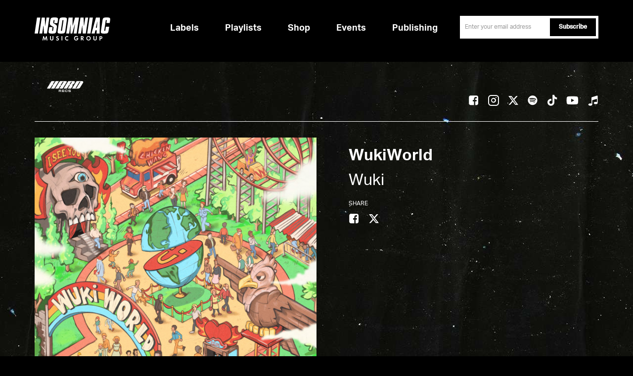

--- FILE ---
content_type: text/html; charset=UTF-8
request_url: https://www.insomniacmusicgroup.com/release/wuki-wukiworld/
body_size: 9685
content:
<!doctype html>
<html lang="en-US">
<head>
            <!-- Google Tag Manager -->
<script type="text/plain"  class="optanon-category-C0002">(function(w,d,s,l,i){w[l]=w[l]||[];w[l].push({'gtm.start': new Date().getTime(),event:'gtm.js'});
    var f=d.getElementsByTagName(s)[0], j=d.createElement(s),dl=l!='dataLayer'?'&l='+l:'';
    j.async=true;j.src='https://www.googletagmanager.com/gtm.js?id='+i+dl;f.parentNode.insertBefore(j,f);})(window,document,'script','dataLayer','GTM-N4FTL9J');</script>
<!-- End Google Tag Manager -->

<!-- OneTrust Cookies Consent Notice start for insomniacmusicgroup.com -->
<script src="https://cdn.cookielaw.org/scripttemplates/otSDKStub.js"  type="text/javascript" charset="UTF-8" data-domain-script="0195a613-39f4-7cf1-99c1-7c7b1ec104ed" ></script>
<script type="text/javascript">
function OptanonWrapper() { }
</script>
<!-- OneTrust Cookies Consent Notice end for insomniacmusicgroup.com -->    	 <!-- insomniacmusicgroup -->
	  <meta charset="UTF-8">
    <meta name="viewport" content="width=device-width, initial-scale=1.0, maximum-scale=5.0, minimum-scale=1.0">
    <meta http-equiv="X-UA-Compatible" content="ie=edge">
    <link rel="shortcut icon" href="https://microsites-content.s3.amazonaws.com/insomniac-records/wp-content/uploads/sites/2/2019/04/01190721/favicon.png" type="image/vnd.microsoft.icon" />
    <link rel='apple-touch-icon' href='https://microsites-content.s3.amazonaws.com/insomniac-records/wp-content/uploads/sites/2/2019/03/25185958/touch-icon.png' />    <title>Insomniac Music Group</title>
    <link rel="stylesheet" href="https://www.insomniacmusicgroup.com/wp-content/themes/musicgroup/css/fonts.css">
    <link rel="stylesheet" href="https://www.insomniacmusicgroup.com/wp-content/themes/musicgroup/plugins/bootstrap/css/bootstrap.css">
    <link rel="stylesheet" href="https://www.insomniacmusicgroup.com/wp-content/themes/musicgroup/css/main.min.css?ver=4.9.35">
    <link rel="stylesheet" href="https://www.insomniacmusicgroup.com/wp-content/themes/musicgroup/css/audioplayer.css" type="text/css">
    <link rel="stylesheet" href="https://www.insomniacmusicgroup.com/wp-content/themes/musicgroup/css/slick.css" type="text/css">
    <link rel="stylesheet" href="https://www.insomniacmusicgroup.com/wp-content/themes/musicgroup/css/hero-carousel.css?ver=4.9.35" type="text/css">
    <link rel="stylesheet" href="https://use.fontawesome.com/releases/v5.8.1/css/all.css" integrity="sha384-50oBUHEmvpQ+1lW4y57PTFmhCaXp0ML5d60M1M7uH2+nqUivzIebhndOJK28anvf" crossorigin="anonymous">
    <!-- Plugins
   ================================================== -->
    <script src="https://www.insomniacmusicgroup.com/wp-content/themes/musicgroup/plugins/modernizr-mini.js"></script>
    <script src="https://www.insomniacmusicgroup.com/wp-content/themes/musicgroup/plugins/jquery.min.js"></script>
    
    <script src="https://www.insomniacmusicgroup.com/wp-content/themes/musicgroup/plugins/bootstrap/js/bootstrap.js"></script>
<!-- Customized
   ================================================== -->
   <script src="https://www.insomniacmusicgroup.com/wp-content/themes/musicgroup/js/slick.js?ver=4.9.35"></script> 
    <script src="https://www.insomniacmusicgroup.com/wp-content/themes/musicgroup/js/main.min.js"></script> 
    <script src="https://www.insomniacmusicgroup.com/wp-content/themes/musicgroup/js/jquery.magnific-popup.min.js"></script>
    <script src="https://www.insomniacmusicgroup.com/wp-content/themes/musicgroup/js/swiper.min.js"></script>
    
    <script src="https://www.insomniacmusicgroup.com/wp-content/themes/musicgroup/js/masonry.pkgd.min.js"></script>
    <script src="/assets/newsletter-widget/insomniac_newsletter.js"></script>
    <script src="/assets/newsletter-widget/inquiryformsendtoet.js"></script>  
    <!-- <script src="https://www.insomniacmusicgroup.com/wp-content/themes/musicgroup/js/manage-modal.js"></script> -->
    <!-- <script src="https://www.insomniacmusicgroup.com/wp-content/themes/musicgroup/js/manage-carousel.js"></script>   -->

  <!--   <script src="https://cdnjs.cloudflare.com/ajax/libs/modernizr/2.8.3/modernizr.min.js"></script> -->

    <!--[if lt IE 9]>
    <script src="https://www.insomniacmusicgroup.com/wp-content/themes/musicgroup/js/html5shiv.js"></script>
    <script src="https://www.insomniacmusicgroup.com/wp-content/themes/musicgroup/js/respond.min.js"></script>
    <![endif]-->  
    
    </script>
    <meta name='robots' content='index, follow, max-image-preview:large, max-snippet:-1, max-video-preview:-1' />
	<style>img:is([sizes="auto" i], [sizes^="auto," i]) { contain-intrinsic-size: 3000px 1500px }</style>
	
	<!-- This site is optimized with the Yoast SEO plugin v25.8 - https://yoast.com/wordpress/plugins/seo/ -->
	<link rel="canonical" href="https://www.insomniacmusicgroup.com/release/wuki-wukiworld/" />
	<meta property="og:locale" content="en_US" />
	<meta property="og:type" content="article" />
	<meta property="og:title" content="Wuki - WukiWorld - Insomniac Music Group" />
	<meta property="og:url" content="https://www.insomniacmusicgroup.com/release/wuki-wukiworld/" />
	<meta property="og:site_name" content="Insomniac Music Group" />
	<meta name="twitter:card" content="summary_large_image" />
	<script type="application/ld+json" class="yoast-schema-graph">{"@context":"https://schema.org","@graph":[{"@type":"WebPage","@id":"https://www.insomniacmusicgroup.com/release/wuki-wukiworld/","url":"https://www.insomniacmusicgroup.com/release/wuki-wukiworld/","name":"Wuki - WukiWorld - Insomniac Music Group","isPartOf":{"@id":"https://www.insomniacmusicgroup.com/#website"},"datePublished":"2021-03-12T22:05:45+00:00","breadcrumb":{"@id":"https://www.insomniacmusicgroup.com/release/wuki-wukiworld/#breadcrumb"},"inLanguage":"en-US","potentialAction":[{"@type":"ReadAction","target":["https://www.insomniacmusicgroup.com/release/wuki-wukiworld/"]}]},{"@type":"BreadcrumbList","@id":"https://www.insomniacmusicgroup.com/release/wuki-wukiworld/#breadcrumb","itemListElement":[{"@type":"ListItem","position":1,"name":"Home","item":"https://www.insomniacmusicgroup.com/"},{"@type":"ListItem","position":2,"name":"Wuki &#8211; WukiWorld"}]},{"@type":"WebSite","@id":"https://www.insomniacmusicgroup.com/#website","url":"https://www.insomniacmusicgroup.com/","name":"Insomniac Music Group","description":"","potentialAction":[{"@type":"SearchAction","target":{"@type":"EntryPoint","urlTemplate":"https://www.insomniacmusicgroup.com/?s={search_term_string}"},"query-input":{"@type":"PropertyValueSpecification","valueRequired":true,"valueName":"search_term_string"}}],"inLanguage":"en-US"}]}</script>
	<!-- / Yoast SEO plugin. -->


<link rel='stylesheet' id='wp-block-library-css' href='https://www.insomniacmusicgroup.com/wp-includes/css/dist/block-library/style.min.css?ver=6.8.2' type='text/css' media='all' />
<style id='classic-theme-styles-inline-css' type='text/css'>
/*! This file is auto-generated */
.wp-block-button__link{color:#fff;background-color:#32373c;border-radius:9999px;box-shadow:none;text-decoration:none;padding:calc(.667em + 2px) calc(1.333em + 2px);font-size:1.125em}.wp-block-file__button{background:#32373c;color:#fff;text-decoration:none}
</style>
<style id='global-styles-inline-css' type='text/css'>
:root{--wp--preset--aspect-ratio--square: 1;--wp--preset--aspect-ratio--4-3: 4/3;--wp--preset--aspect-ratio--3-4: 3/4;--wp--preset--aspect-ratio--3-2: 3/2;--wp--preset--aspect-ratio--2-3: 2/3;--wp--preset--aspect-ratio--16-9: 16/9;--wp--preset--aspect-ratio--9-16: 9/16;--wp--preset--color--black: #000000;--wp--preset--color--cyan-bluish-gray: #abb8c3;--wp--preset--color--white: #ffffff;--wp--preset--color--pale-pink: #f78da7;--wp--preset--color--vivid-red: #cf2e2e;--wp--preset--color--luminous-vivid-orange: #ff6900;--wp--preset--color--luminous-vivid-amber: #fcb900;--wp--preset--color--light-green-cyan: #7bdcb5;--wp--preset--color--vivid-green-cyan: #00d084;--wp--preset--color--pale-cyan-blue: #8ed1fc;--wp--preset--color--vivid-cyan-blue: #0693e3;--wp--preset--color--vivid-purple: #9b51e0;--wp--preset--gradient--vivid-cyan-blue-to-vivid-purple: linear-gradient(135deg,rgba(6,147,227,1) 0%,rgb(155,81,224) 100%);--wp--preset--gradient--light-green-cyan-to-vivid-green-cyan: linear-gradient(135deg,rgb(122,220,180) 0%,rgb(0,208,130) 100%);--wp--preset--gradient--luminous-vivid-amber-to-luminous-vivid-orange: linear-gradient(135deg,rgba(252,185,0,1) 0%,rgba(255,105,0,1) 100%);--wp--preset--gradient--luminous-vivid-orange-to-vivid-red: linear-gradient(135deg,rgba(255,105,0,1) 0%,rgb(207,46,46) 100%);--wp--preset--gradient--very-light-gray-to-cyan-bluish-gray: linear-gradient(135deg,rgb(238,238,238) 0%,rgb(169,184,195) 100%);--wp--preset--gradient--cool-to-warm-spectrum: linear-gradient(135deg,rgb(74,234,220) 0%,rgb(151,120,209) 20%,rgb(207,42,186) 40%,rgb(238,44,130) 60%,rgb(251,105,98) 80%,rgb(254,248,76) 100%);--wp--preset--gradient--blush-light-purple: linear-gradient(135deg,rgb(255,206,236) 0%,rgb(152,150,240) 100%);--wp--preset--gradient--blush-bordeaux: linear-gradient(135deg,rgb(254,205,165) 0%,rgb(254,45,45) 50%,rgb(107,0,62) 100%);--wp--preset--gradient--luminous-dusk: linear-gradient(135deg,rgb(255,203,112) 0%,rgb(199,81,192) 50%,rgb(65,88,208) 100%);--wp--preset--gradient--pale-ocean: linear-gradient(135deg,rgb(255,245,203) 0%,rgb(182,227,212) 50%,rgb(51,167,181) 100%);--wp--preset--gradient--electric-grass: linear-gradient(135deg,rgb(202,248,128) 0%,rgb(113,206,126) 100%);--wp--preset--gradient--midnight: linear-gradient(135deg,rgb(2,3,129) 0%,rgb(40,116,252) 100%);--wp--preset--font-size--small: 13px;--wp--preset--font-size--medium: 20px;--wp--preset--font-size--large: 36px;--wp--preset--font-size--x-large: 42px;--wp--preset--spacing--20: 0.44rem;--wp--preset--spacing--30: 0.67rem;--wp--preset--spacing--40: 1rem;--wp--preset--spacing--50: 1.5rem;--wp--preset--spacing--60: 2.25rem;--wp--preset--spacing--70: 3.38rem;--wp--preset--spacing--80: 5.06rem;--wp--preset--shadow--natural: 6px 6px 9px rgba(0, 0, 0, 0.2);--wp--preset--shadow--deep: 12px 12px 50px rgba(0, 0, 0, 0.4);--wp--preset--shadow--sharp: 6px 6px 0px rgba(0, 0, 0, 0.2);--wp--preset--shadow--outlined: 6px 6px 0px -3px rgba(255, 255, 255, 1), 6px 6px rgba(0, 0, 0, 1);--wp--preset--shadow--crisp: 6px 6px 0px rgba(0, 0, 0, 1);}:where(.is-layout-flex){gap: 0.5em;}:where(.is-layout-grid){gap: 0.5em;}body .is-layout-flex{display: flex;}.is-layout-flex{flex-wrap: wrap;align-items: center;}.is-layout-flex > :is(*, div){margin: 0;}body .is-layout-grid{display: grid;}.is-layout-grid > :is(*, div){margin: 0;}:where(.wp-block-columns.is-layout-flex){gap: 2em;}:where(.wp-block-columns.is-layout-grid){gap: 2em;}:where(.wp-block-post-template.is-layout-flex){gap: 1.25em;}:where(.wp-block-post-template.is-layout-grid){gap: 1.25em;}.has-black-color{color: var(--wp--preset--color--black) !important;}.has-cyan-bluish-gray-color{color: var(--wp--preset--color--cyan-bluish-gray) !important;}.has-white-color{color: var(--wp--preset--color--white) !important;}.has-pale-pink-color{color: var(--wp--preset--color--pale-pink) !important;}.has-vivid-red-color{color: var(--wp--preset--color--vivid-red) !important;}.has-luminous-vivid-orange-color{color: var(--wp--preset--color--luminous-vivid-orange) !important;}.has-luminous-vivid-amber-color{color: var(--wp--preset--color--luminous-vivid-amber) !important;}.has-light-green-cyan-color{color: var(--wp--preset--color--light-green-cyan) !important;}.has-vivid-green-cyan-color{color: var(--wp--preset--color--vivid-green-cyan) !important;}.has-pale-cyan-blue-color{color: var(--wp--preset--color--pale-cyan-blue) !important;}.has-vivid-cyan-blue-color{color: var(--wp--preset--color--vivid-cyan-blue) !important;}.has-vivid-purple-color{color: var(--wp--preset--color--vivid-purple) !important;}.has-black-background-color{background-color: var(--wp--preset--color--black) !important;}.has-cyan-bluish-gray-background-color{background-color: var(--wp--preset--color--cyan-bluish-gray) !important;}.has-white-background-color{background-color: var(--wp--preset--color--white) !important;}.has-pale-pink-background-color{background-color: var(--wp--preset--color--pale-pink) !important;}.has-vivid-red-background-color{background-color: var(--wp--preset--color--vivid-red) !important;}.has-luminous-vivid-orange-background-color{background-color: var(--wp--preset--color--luminous-vivid-orange) !important;}.has-luminous-vivid-amber-background-color{background-color: var(--wp--preset--color--luminous-vivid-amber) !important;}.has-light-green-cyan-background-color{background-color: var(--wp--preset--color--light-green-cyan) !important;}.has-vivid-green-cyan-background-color{background-color: var(--wp--preset--color--vivid-green-cyan) !important;}.has-pale-cyan-blue-background-color{background-color: var(--wp--preset--color--pale-cyan-blue) !important;}.has-vivid-cyan-blue-background-color{background-color: var(--wp--preset--color--vivid-cyan-blue) !important;}.has-vivid-purple-background-color{background-color: var(--wp--preset--color--vivid-purple) !important;}.has-black-border-color{border-color: var(--wp--preset--color--black) !important;}.has-cyan-bluish-gray-border-color{border-color: var(--wp--preset--color--cyan-bluish-gray) !important;}.has-white-border-color{border-color: var(--wp--preset--color--white) !important;}.has-pale-pink-border-color{border-color: var(--wp--preset--color--pale-pink) !important;}.has-vivid-red-border-color{border-color: var(--wp--preset--color--vivid-red) !important;}.has-luminous-vivid-orange-border-color{border-color: var(--wp--preset--color--luminous-vivid-orange) !important;}.has-luminous-vivid-amber-border-color{border-color: var(--wp--preset--color--luminous-vivid-amber) !important;}.has-light-green-cyan-border-color{border-color: var(--wp--preset--color--light-green-cyan) !important;}.has-vivid-green-cyan-border-color{border-color: var(--wp--preset--color--vivid-green-cyan) !important;}.has-pale-cyan-blue-border-color{border-color: var(--wp--preset--color--pale-cyan-blue) !important;}.has-vivid-cyan-blue-border-color{border-color: var(--wp--preset--color--vivid-cyan-blue) !important;}.has-vivid-purple-border-color{border-color: var(--wp--preset--color--vivid-purple) !important;}.has-vivid-cyan-blue-to-vivid-purple-gradient-background{background: var(--wp--preset--gradient--vivid-cyan-blue-to-vivid-purple) !important;}.has-light-green-cyan-to-vivid-green-cyan-gradient-background{background: var(--wp--preset--gradient--light-green-cyan-to-vivid-green-cyan) !important;}.has-luminous-vivid-amber-to-luminous-vivid-orange-gradient-background{background: var(--wp--preset--gradient--luminous-vivid-amber-to-luminous-vivid-orange) !important;}.has-luminous-vivid-orange-to-vivid-red-gradient-background{background: var(--wp--preset--gradient--luminous-vivid-orange-to-vivid-red) !important;}.has-very-light-gray-to-cyan-bluish-gray-gradient-background{background: var(--wp--preset--gradient--very-light-gray-to-cyan-bluish-gray) !important;}.has-cool-to-warm-spectrum-gradient-background{background: var(--wp--preset--gradient--cool-to-warm-spectrum) !important;}.has-blush-light-purple-gradient-background{background: var(--wp--preset--gradient--blush-light-purple) !important;}.has-blush-bordeaux-gradient-background{background: var(--wp--preset--gradient--blush-bordeaux) !important;}.has-luminous-dusk-gradient-background{background: var(--wp--preset--gradient--luminous-dusk) !important;}.has-pale-ocean-gradient-background{background: var(--wp--preset--gradient--pale-ocean) !important;}.has-electric-grass-gradient-background{background: var(--wp--preset--gradient--electric-grass) !important;}.has-midnight-gradient-background{background: var(--wp--preset--gradient--midnight) !important;}.has-small-font-size{font-size: var(--wp--preset--font-size--small) !important;}.has-medium-font-size{font-size: var(--wp--preset--font-size--medium) !important;}.has-large-font-size{font-size: var(--wp--preset--font-size--large) !important;}.has-x-large-font-size{font-size: var(--wp--preset--font-size--x-large) !important;}
:where(.wp-block-post-template.is-layout-flex){gap: 1.25em;}:where(.wp-block-post-template.is-layout-grid){gap: 1.25em;}
:where(.wp-block-columns.is-layout-flex){gap: 2em;}:where(.wp-block-columns.is-layout-grid){gap: 2em;}
:root :where(.wp-block-pullquote){font-size: 1.5em;line-height: 1.6;}
</style>
<link rel='stylesheet' id='contact-form-7-css' href='https://www.insomniacmusicgroup.com/wp-content/plugins/contact-form-7/includes/css/styles.css?ver=6.1.1' type='text/css' media='all' />
<style id='contact-form-7-inline-css' type='text/css'>
.wpcf7 .wpcf7-recaptcha iframe {margin-bottom: 0;}.wpcf7 .wpcf7-recaptcha[data-align="center"] > div {margin: 0 auto;}.wpcf7 .wpcf7-recaptcha[data-align="right"] > div {margin: 0 0 0 auto;}
</style>
<script type="text/javascript" src="https://www.insomniacmusicgroup.com/wp-includes/js/jquery/jquery.min.js?ver=3.7.1" id="jquery-core-js"></script>
<script type="text/javascript" src="https://www.insomniacmusicgroup.com/wp-includes/js/jquery/jquery-migrate.min.js?ver=3.4.1" id="jquery-migrate-js"></script>
<link rel="https://api.w.org/" href="https://www.insomniacmusicgroup.com/wp-json/" /><link rel="EditURI" type="application/rsd+xml" title="RSD" href="https://www.insomniacmusicgroup.com/xmlrpc.php?rsd" />
<meta name="generator" content="WordPress 6.8.2" />
<link rel='shortlink' href='https://www.insomniacmusicgroup.com/?p=2455' />
<link rel="alternate" title="oEmbed (JSON)" type="application/json+oembed" href="https://www.insomniacmusicgroup.com/wp-json/oembed/1.0/embed?url=https%3A%2F%2Fwww.insomniacmusicgroup.com%2Frelease%2Fwuki-wukiworld%2F" />
<link rel="alternate" title="oEmbed (XML)" type="text/xml+oembed" href="https://www.insomniacmusicgroup.com/wp-json/oembed/1.0/embed?url=https%3A%2F%2Fwww.insomniacmusicgroup.com%2Frelease%2Fwuki-wukiworld%2F&#038;format=xml" />
    <!-- Custom styles from cms -->
    <style type="text/css">@media(max-width: 767px){
    #player4 iframe{max-width:100%; height: 430px;}
.logo-label img{height:auto !important;max-width: 148px;
}}
@media screen and (min-width:768px){
    .logo-label img {
        height: auto !important;
        max-width: 220px;
    }
}
.description{height:45px;}
body[page^="about"] .customize-support{background-color:#fbfbfb;}
@media (min-width: 1200px){
.featured-slider {
    margin-top: -50px !important;
}
}
.featured-slider{min-height:160px}

.newsletter-form .submit .wpcf7-spinner {
    position: absolute;
    right: 100%;
    margin-right: 3px;
    top: 10px;
}
div.wpcf7 .wpcf7-spinner {
    visibility: hidden;
    display: inline-block;
    background-image: url(/wp-content/plugins/contact-form-7/images/ajax-loader.gif);
    width: 16px;
    height: 16px;
    border: none;
    padding: 0;
    margin: 0 0 0 4px;
    vertical-align: middle;
}
div.wpcf7 .wpcf7-spinner.is-active {
    visibility: visible;
}
.wpcf7-spinner::before {
    display: none;
}
.wpcf7-spinner {
    background-color: transparent;
    opacity: 1;
    border-radius: 0;
}
@media (min-width: 768px) {
    .sinup-tips + .wpcf7 {
        float: right;
    }
}

header .nav-menu li:last-child {
    display: none;
}</style>
    <!-- End custom styles from cms -->

    <script type="text/javascript">
        var share_service_url = 'https://www.insomniacmusicgroup.com/share';
        var recordsMainVars = {"optinId":"826980","optinKey":"p6zt0c50abuqsmpjh4af","demos_id":"80","general_id":"79","newsletter_id":"1164","inquiry_id":"85"};
    </script>
                <script type="text/javascript">
                (function(h,i,v,e,s,d,k){h.HiveSDKObject=s;h[s]=h[s]||function(){(h[s].q=h[s].q||[]).push(arguments)},d=i.createElement(v),k=i.getElementsByTagName(v)[0];d.async=1;d.id=s;d.src=e+'?r='+parseInt(new Date()/60000);k.parentNode.insertBefore(d,k)})(window,document,'script','https://cdn-prod.hive.co/static/js/sdk-loader.js','HIVE_SDK');
                HIVE_SDK('init', 122983, function(data){ console.log(data); });
            </script>
            </head>
   <header id="header" class="">
      <nav>
    <div class="container">
        <div class="row">
            <div class="col-md-12">
                <a href="/"><img src="https://www.insomniacmusicgroup.com/wp-content/themes/musicgroup/img/logo.svg" class="site-logo" aria-label="Logo" ></a>
                <div id="nav-icon3" class="visible-xs">
                    <span></span>
                    <span></span>
                    <span></span>
                    <span></span>
                </div>
                <p class="sinup-tips">Sign up to be the first to hear about new releases and to receieve special offers.</p>
                 
<div class="wpcf7 no-js" id="wpcf7-f1164-o1" lang="en-US" dir="ltr" data-wpcf7-id="1164">
<div class="screen-reader-response"><p role="status" aria-live="polite" aria-atomic="true"></p> <ul></ul></div>
<form action="/release/wuki-wukiworld/#wpcf7-f1164-o1" method="post" class="wpcf7-form init newsletter-form demo" aria-label="Contact form" novalidate="novalidate" data-status="init">
<fieldset class="hidden-fields-container"><input type="hidden" name="_wpcf7" value="1164" /><input type="hidden" name="_wpcf7_version" value="6.1.1" /><input type="hidden" name="_wpcf7_locale" value="en_US" /><input type="hidden" name="_wpcf7_unit_tag" value="wpcf7-f1164-o1" /><input type="hidden" name="_wpcf7_container_post" value="0" /><input type="hidden" name="_wpcf7_posted_data_hash" value="" /><input type="hidden" name="_wpcf7_recaptcha_response" value="" />
</fieldset>
<div class="email-box">
	<p><label class="control-label sr-only" for="email">email</label><span class="wpcf7-form-control-wrap" data-name="email"><input size="40" maxlength="400" class="wpcf7-form-control wpcf7-email wpcf7-validates-as-required wpcf7-text wpcf7-validates-as-email form-control input-address required" id="email" aria-required="true" aria-invalid="false" placeholder="Enter your email address" value="" type="email" name="email" /></span>
	</p>
</div>
<div class="submit">
	<p><input class="wpcf7-form-control wpcf7-submit has-spinner btn-normal btn" type="submit" value="Subscribe" />
	</p>
</div><p style="display: none !important;" class="akismet-fields-container" data-prefix="_wpcf7_ak_"><label>&#916;<textarea name="_wpcf7_ak_hp_textarea" cols="45" rows="8" maxlength="100"></textarea></label><input type="hidden" id="ak_js_1" name="_wpcf7_ak_js" value="164"/><script>document.getElementById( "ak_js_1" ).setAttribute( "value", ( new Date() ).getTime() );</script></p><div class="wpcf7-response-output" aria-hidden="true"></div>
</form>
</div>
            </div>
        </div>
    </div>
    </nav>
</header>

<body class="">

    <!-- Google Tag Manager (noscript) -->
<noscript><iframe src="https://www.googletagmanager.com/ns.html?id=GTM-N4FTL9J" height="0" width="0" style="display:none;visibility:hidden"></iframe></noscript>
<!-- End Google Tag Manager (noscript) -->
<!-- OneTrust Cookies Settings button start -->
<style type="text/css">
.optanon-show-settings-popup-wrapper {
    height: 0px;
    display: inline-grid;
    visibility: hidden;
}
.optanon-show-settings-popup-wrapper div{height:22px}
#optanon-popup-body .header-3, #optanon-popup-body .optanon-main-info-text, #optanon-popup-body .optanon-cookies-used, .optanon-subgroup-header, .optanon-subgroup-cookies {
    color: black;
}
.optanon-group-cookies-list {
    color: #666;
}
#optanon-popup-wrapper .optanon-status-on * {
    color: #09a501;
}
#optanon-popup-wrapper ul li::before{content: '';}
#optanon-popup-wrapper .h2:after {
    background-color: aliceblue;
opacity: 0;
}
</style>
<!-- OneTrust Cookies Settings button end -->

	<!-- <button type="button" class="navbar-toggle pull-left collapsed" data-toggle="offcanvas"> <span class="sr-only">Toggle navigation</span> <span class="icon-bar"></span> <span class="icon-bar"></span> <span class="icon-bar"></span> </button>
	<div class="overlay"></div> -->


			<!-- mobile social icons  -->
			
	

	<style>
.aplayer-time .aplayer-volume-wrap, .aplayer-time .aplayer-icon, .aplayer .aplayer-list ol li.aplayer-list-light .aplayer-list-cur { display: none; }
.aplayer { font-family: 'Helvetica'; color: #818080; background: #333333; border: 2px solid #000000; margin: 0; }
.aplayer-list.aplayer .aplayer-info { color: #ffffff; }
.aplayer .aplayer-list ol li.aplayer-list-light .aplayer-list-title, .aplayer .aplayer-list ol li.aplayer-list-light .aplayer-list-index { color: #ffffff; }
.aplayer .aplayer-list ol li:hover .aplayer-list-title, .aplayer .aplayer-list ol li:hover .aplayer-list-index { color: #ffffff; }
.aplayer .aplayer-info .aplayer-controller .aplayer-time { color: inherit; }
.aplayer .aplayer-list ol li .aplayer-list-index { color: inherit; width: 7%;margin: 0; }
.aplayer .aplayer-info .aplayer-music .aplayer-title { font-size: 20px; text-transform: uppercase; }
.aplayer .aplayer-info .aplayer-music .aplayer-author { font-size: 16px; display: block; color: inherit; padding-top: 0.7em; }
.aplayer .aplayer-pic { width: 128px; height: 128px; }
.aplayer .aplayer-list { margin-top: -13px; padding-left: 8px; height: auto !important; padding-bottom: 5px; }
.aplayer .aplayer-info { height: 129px; margin-left: 130px; padding: 25px 15px 0; }
.aplayer .aplayer-list ol li { border-top-color: #333333; height: 24px; line-height: 24px; padding: 0 10px; }
.aplayer .aplayer-list ol li:hover { background: none; }
.aplayer .aplayer-list ol li, .aplayer-list.aplayer .aplayer-info { border: none; }
.aplayer .aplayer-list ol li.aplayer-list-light { background: none; }
.aplayer .aplayer-list ol li:only-child{ text-indent:5px; }
.aplayer .aplayer-list ol li:only-child .aplayer-list-index{ display: none; }
.aplayer .aplayer-list li span{ display: inline-block;vertical-align: middle; }
.aplayer .aplayer-list ol li .aplayer-list-title, .aplayer .aplayer-list ol li .aplayer-list-author{ overflow: hidden; text-overflow: ellipsis;white-space: nowrap; width: 53%;}
.aplayer .aplayer-list ol li .aplayer-list-author{ width: 37%; }

@media(max-width:500px) {
.aplayer .aplayer-pic { height: 100px; width: 100px; }
.aplayer .aplayer-info { height: 100px; margin-left: 100px; padding: 15px 15px 0; }
.aplayer .aplayer-info .aplayer-music .aplayer-author { padding-top: 0.3em; }
.aplayer .aplayer-info .aplayer-music { margin: 0 0 7px 5px; }
.aplayer .aplayer-info .aplayer-music .aplayer-title { font-size: 15px; }
.aplayer .aplayer-list { padding-left: 2px; }
.aplayer .aplayer-info .aplayer-music .aplayer-author { font-size: 12px; }
}

</style>
 
<div class="container">
    <div class="row">
        <div class="col-md-12">
            <div class="social-nav">
             <div class="logo-label">
                <a href="/label/hard-recs" alt="HARD Recs">
                    <img  src="https://microsites-content.s3.amazonaws.com/insomniac-records/wp-content/uploads/sites/2/2023/11/17163308/image.png"  alt="HARD Recs" height="47">
                </a>
                </div>
                                <ul class="menu-social">
                                        <li>
                        <a target="_blank" href="https://www.facebook.com/HARDrecs" class="iconfont iconfont-facebook"></a>
                    </li>
                                                            <li>
                        <a target="_blank" href="https://www.instagram.com/hardrecs" class="iconfont iconfont-instagram"></a>
                    </li>
                                                            <li>
                        <a target="_blank" href="https://www.twitter.com/hardrecs" class="iconfont iconfont-twitter1"></a>
                    </li>
                                                                                <li>
                        <a target="_blank" href="https://open.spotify.com/playlist/4scEJUCRO1A97kSrEIEMfK?si=5e469823ace24228" class="iconfont iconfont-spotify"></a>
                    </li>
                                                                                <li>
                        <a target="_blank" href="https://www.tiktok.com/@insomniacevents" class="iconfont iconfont-tiktok"></a>
                    </li>
                                                                <li>
                            <a target="_blank" href="https://www.youtube.com/channel/UCZVJbgloLghAYhH2uyaKIOQ" class="iconfont iconfont-youtube"></a>
                        </li>
                                                                <li>
                            <a target="_blank" href="https://music.apple.com/us/curator/insomniac/1435623764" class="iconfont iconfont-music"></a>
                        </li>
                                    </ul>
            </div>
        </div>
    </div>
</div><div class="container album-detail">
    <div class="row">
        <div class="col-md-6">
            <div class="album-detail-cover">
                <div class="album-detail-cover__img" style="background-image:url(https://microsites-content.s3.amazonaws.com/insomniac-records/wp-content/uploads/sites/2/2021/03/12140524/88179a3839cda0812fde04fe8b5b9b32.jpg);"></div>
            </div>
        </div>

        <div class="col-md-6">
            <div class="detail-meta">
                <h1 class="title">WukiWorld                    <small>Wuki</small>
                </h1>
                <h3 class="menu-social-title">share</h3>
                <ul class="menu-social social-share-wrapper" share-type="release" share-post-id="2455" share-title="Wuki &#8211; WukiWorld | Insomniac Music Group" >
                    <li class="fb">
                        <a href="#" class="iconfont iconfont-facebook"></a>
                    </li>
                    <li class="tw">
                        <a href="#" class="iconfont iconfont-twitter1"></a>
                    </li>
                </ul>
                <div id="release-player" class="embed-responsive embed-responsive-4by3">
                    
                    <iframe src="https://open.spotify.com/embed/album/2Wa2Q6AhkbVvlpu1Wuz8Ir" width="300" height="380" frameborder="0" allowtransparency="true" allow="encrypted-media"></iframe>                </div>
                <ul class="music-genuine-entry clearfix">
                                    <li><a href="https://hardrecs.co/WukiWorld" target="_blank" class="btn btn-md btn-normal">stream/download</a></li>
                                 </ul>
            </div>
        </div>
    </div>
</div>
<!-- wp:html -->
<div id="myModal" class="modal fade modal-contact" style="display: none;" tabindex="-1">
<div class="modal-dialog modal-lg">
<div class="modal-content">
<div class="modal-header">
<p><button class="close" type="button" data-dismiss="modal"><span class="sr-only">Close</span></button></p>
<h4 id="myModalLabel" class="modal-title">contact</h4>
</div>
<div class="modal-body">
<p><!-- Nav tabs --></p>
<ul class="nav nav-tabs-contact">
<li class="active"><a href="#General" data-toggle="tab">General</a></li>
<li><a href="#DEMOS" data-toggle="tab">Licensing</a></li>
<li><a href="#newsletter" data-toggle="tab">demos</a></li>
</ul>
<p><!-- Tab panes --></p>
<div class="tab-content">
<div id="General" class="tab-pane active">
<div class="wpcf7 no-js" id="wpcf7-f79-o2" lang="en-US" dir="ltr" data-wpcf7-id="79">
<div class="screen-reader-response"><p role="status" aria-live="polite" aria-atomic="true"></p> <ul></ul></div>
<form action="/release/wuki-wukiworld/#wpcf7-f79-o2" method="post" class="wpcf7-form init" aria-label="Contact form" novalidate="novalidate" data-status="init">
<fieldset class="hidden-fields-container"><input type="hidden" name="_wpcf7" value="79" /><input type="hidden" name="_wpcf7_version" value="6.1.1" /><input type="hidden" name="_wpcf7_locale" value="en_US" /><input type="hidden" name="_wpcf7_unit_tag" value="wpcf7-f79-o2" /><input type="hidden" name="_wpcf7_container_post" value="0" /><input type="hidden" name="_wpcf7_posted_data_hash" value="" /><input type="hidden" name="_wpcf7_recaptcha_response" value="" />
</fieldset>
<div class="row">
	<div class="col-sm-6">
		<div class="form-group">
			<p><label class="control-label sr-only" for="name">name</label><br />
<span class="wpcf7-form-control-wrap" data-name="name"><input size="40" maxlength="400" class="wpcf7-form-control wpcf7-text form-control input-lg" aria-invalid="false" placeholder="NAME" value="" type="text" name="name" /></span>
			</p>
		</div>
	</div>
	<div class="col-sm-6">
		<div class="form-group">
			<p><label class="control-label sr-only" for="email">email</label><br />
<span class="wpcf7-form-control-wrap" data-name="email"><input size="40" maxlength="400" class="wpcf7-form-control wpcf7-email wpcf7-validates-as-required wpcf7-text wpcf7-validates-as-email form-control input-lg required" aria-required="true" aria-invalid="false" placeholder="EMAIL*" value="" type="email" name="email" /></span>
			</p>
		</div>
	</div>
</div>
<div class="form-group">
	<p><label class="control-label sr-only" for="subject">subject</label>
	</p>
	<p><span class="wpcf7-form-control-wrap" data-name="subject"><input size="40" maxlength="400" class="wpcf7-form-control wpcf7-text wpcf7-validates-as-required form-control input-lg" aria-required="true" aria-invalid="false" placeholder="SUBJECT*" value="" type="text" name="subject" /></span>
	</p>
</div>
<div class="form-group">
	<p><label class="control-label sr-only" for="your-message">Tell us what’s on your mind.</label><br />
<span class="wpcf7-form-control-wrap" data-name="your-message"><textarea cols="40" rows="4" maxlength="2000" class="wpcf7-form-control wpcf7-textarea wpcf7-validates-as-required form-control input-lg" aria-required="true" aria-invalid="false" placeholder="TELL US WHAT&#039;S ON YOUR MIND.*" name="your-message"></textarea></span><br />
	</p>
</div>
<div class="form-group">
<span class="wpcf7-form-control-wrap recaptcha" data-name="recaptcha"><span data-sitekey="6Ld3gRQTAAAAABPvKO_4iKvJHvBJMdi4vRT0UId2" class="wpcf7-form-control wpcf7-recaptcha g-recaptcha"></span>
<noscript>
	<div class="grecaptcha-noscript">
		<iframe src="https://www.google.com/recaptcha/api/fallback?k=6Ld3gRQTAAAAABPvKO_4iKvJHvBJMdi4vRT0UId2" frameborder="0" scrolling="no" width="310" height="430">
		</iframe>
		<textarea name="g-recaptcha-response" rows="3" cols="40" placeholder="reCaptcha Response Here">
		</textarea>
	</div>
</noscript>
</span>
</div>
<div class="form-group-submit">
	<p><input class="wpcf7-form-control wpcf7-submit has-spinner btn btn-lg" type="submit" value="Send email" />
	</p>
</div><p style="display: none !important;" class="akismet-fields-container" data-prefix="_wpcf7_ak_"><label>&#916;<textarea name="_wpcf7_ak_hp_textarea" cols="45" rows="8" maxlength="100"></textarea></label><input type="hidden" id="ak_js_2" name="_wpcf7_ak_js" value="83"/><script>document.getElementById( "ak_js_2" ).setAttribute( "value", ( new Date() ).getTime() );</script></p><div class="wpcf7-response-output" aria-hidden="true"></div>
</form>
</div>
</div>
<div id="DEMOS" class="tab-pane">
<div class="wpcf7 no-js" id="wpcf7-f80-o3" lang="en-US" dir="ltr" data-wpcf7-id="80">
<div class="screen-reader-response"><p role="status" aria-live="polite" aria-atomic="true"></p> <ul></ul></div>
<form action="/release/wuki-wukiworld/#wpcf7-f80-o3" method="post" class="wpcf7-form init" aria-label="Contact form" novalidate="novalidate" data-status="init">
<fieldset class="hidden-fields-container"><input type="hidden" name="_wpcf7" value="80" /><input type="hidden" name="_wpcf7_version" value="6.1.1" /><input type="hidden" name="_wpcf7_locale" value="en_US" /><input type="hidden" name="_wpcf7_unit_tag" value="wpcf7-f80-o3" /><input type="hidden" name="_wpcf7_container_post" value="0" /><input type="hidden" name="_wpcf7_posted_data_hash" value="" /><input type="hidden" name="_wpcf7_recaptcha_response" value="" />
</fieldset>
<div class="row">
	<div class="col-sm-6">
		<div class="form-group">
			<p><label class="control-label sr-only" for="name">name</label><br />
<span class="wpcf7-form-control-wrap" data-name="name"><input size="40" maxlength="400" class="wpcf7-form-control wpcf7-text form-control input-lg" aria-invalid="false" placeholder="NAME" value="" type="text" name="name" /></span>
			</p>
		</div>
	</div>
	<div class="col-sm-6">
		<div class="form-group">
			<p><label class="control-label sr-only" for="email">email</label><br />
<span class="wpcf7-form-control-wrap" data-name="email"><input size="40" maxlength="400" class="wpcf7-form-control wpcf7-email wpcf7-validates-as-required wpcf7-text wpcf7-validates-as-email form-control input-lg required" aria-required="true" aria-invalid="false" placeholder="EMAIL*" value="" type="email" name="email" /></span>
			</p>
		</div>
	</div>
</div>
<div class="form-group">
	<p><label class="control-label sr-only" for="subject">subject</label><br />
<span class="wpcf7-form-control-wrap" data-name="subject"><input size="40" maxlength="400" class="wpcf7-form-control wpcf7-text wpcf7-validates-as-required form-control input-lg" aria-required="true" aria-invalid="false" placeholder="SUBJECT*" value="" type="text" name="subject" /></span>
	</p>
</div>
<div class="form-group">
	<p><label class="control-label sr-only" for="your-message">Tell us what’s on your mind.</label><br />
<span class="wpcf7-form-control-wrap" data-name="your-message"><textarea cols="40" rows="4" maxlength="2000" class="wpcf7-form-control wpcf7-textarea wpcf7-validates-as-required form-control input-lg" aria-required="true" aria-invalid="false" placeholder="TELL US WHAT&#039;S ON YOUR MIND.*" name="your-message"></textarea></span>
	</p>
</div>
<div class="form-group">
<span class="wpcf7-form-control-wrap recaptcha" data-name="recaptcha"><span data-sitekey="6Ld3gRQTAAAAABPvKO_4iKvJHvBJMdi4vRT0UId2" class="wpcf7-form-control wpcf7-recaptcha g-recaptcha"></span>
<noscript>
	<div class="grecaptcha-noscript">
		<iframe src="https://www.google.com/recaptcha/api/fallback?k=6Ld3gRQTAAAAABPvKO_4iKvJHvBJMdi4vRT0UId2" frameborder="0" scrolling="no" width="310" height="430">
		</iframe>
		<textarea name="g-recaptcha-response" rows="3" cols="40" placeholder="reCaptcha Response Here">
		</textarea>
	</div>
</noscript>
</span>
</div>
<div class="form-group-submit">
	<p><input class="wpcf7-form-control wpcf7-submit has-spinner btn btn-lg" type="submit" value="Send email" />
	</p>
</div><p style="display: none !important;" class="akismet-fields-container" data-prefix="_wpcf7_ak_"><label>&#916;<textarea name="_wpcf7_ak_hp_textarea" cols="45" rows="8" maxlength="100"></textarea></label><input type="hidden" id="ak_js_3" name="_wpcf7_ak_js" value="26"/><script>document.getElementById( "ak_js_3" ).setAttribute( "value", ( new Date() ).getTime() );</script></p><div class="wpcf7-response-output" aria-hidden="true"></div>
</form>
</div>
</div>
<div id="newsletter" class="tab-pane"><iframe class="airtable-embed" style="background: transparent;" src="https://airtable.com/embed/shreCmZJ7zCfuTVQC?backgroundColor=gray" width="100%" height="533" frameborder="0"></iframe></div>
</div>
</div>
<div class="modal-footer hidden">
<p><button class="btn btn-default" type="button" data-dismiss="modal">Close</button><br><button class="btn btn-primary" type="button">Save changes</button></p>
</div>
</div>
</div>
</div>
<div id="modal-thanks" class="modal fade modal-contact in" tabindex="-1">
<div class="modal-dialog">
<div class="modal-content">
<div class="modal-header"><button class="close" type="button" data-dismiss="modal"><span class="sr-only">Close</span></button></div>
<div class="modal-body">
<div class="form-thank-message">Thank YOu!</div>
</div>
</div>
</div>
</div>
<div id="modal-thanks-second" class="modal fade modal-contact in" style="display: none;" tabindex="-1">
<div class="modal-dialog">
<div class="modal-content">
<div class="modal-header"><button class="close" type="button" data-dismiss="modal"><span class="sr-only">Close</span></button></div>
<div class="modal-body">
<div class="form-thank-message">Thank YOu!</div>
</div>
</div>
</div>
</div>
<!-- /wp:html -->   <footer id="footer-wrapper">
    <div id="footer-nav" class="container">
        <div class="row">
            <div class="col-md-12">
                <a href="/"><img src="https://www.insomniacmusicgroup.com/wp-content/themes/musicgroup/img/logo.svg" class="site-logo" aria-label="Logo" ></a>
                <ul class="nav-menu">
                <li><a href="/#labels">Labels</a></li>
                <li><a href="https://ffm.to/insomniac-playlists" target="_blank">Playlists</a></li>
                <li><a href="https://insomniacshop.com/collections/insomniac-records" target="_blank">Shop</a></li>
                <li><a href="https://www.insomniac.com/events/" target="_blank">Events</a></li>
                <li><a href="https://www.insomniacmusicpublishing.com/" target="_blank">Publishing</a></li>
                <li><a href="javascript:Optanon.ToggleInfoDisplay()">Cookie Settings</a></li>
                </ul>
                <p id="copyright">
                                                            <a href="/privacy-policy/" style="text-decoration: underline;" >Privacy Policy</a>. 
                                            <a href="/privacy-policy/#your-choices-rights" style="text-decoration: underline;" >Do Not Sell or Share My Personal Info</a>. 
                                                        <span>By continuing past this page, you agree to our <a href="/terms-of-use/" style="text-decoration: underline;" >terms of use</a>. ©2026 Insomniac Holdings, LLC. All Rights Reserved</span></p>
            </div>
        </div>
    </div>
</footer>
   <!--  <script src="https://www.insomniacmusicgroup.com/wp-content/themes/musicgroup/js/tweenmax.min.js"></script> -->
    <script src="https://www.insomniacmusicgroup.com/wp-content/themes/musicgroup/js/script.js?ver=4.9.35"></script>
    <!-- <script src="https://www.insomniacmusicgroup.com/wp-content/themes/musicgroup/js/script-featured-popup.js"></script> -->
    <script type="speculationrules">
{"prefetch":[{"source":"document","where":{"and":[{"href_matches":"\/*"},{"not":{"href_matches":["\/wp-*.php","\/wp-admin\/*","\/wp-content\/uploads\/sites\/2\/*","\/wp-content\/*","\/wp-content\/plugins\/*","\/wp-content\/themes\/musicgroup\/*","\/*\\?(.+)"]}},{"not":{"selector_matches":"a[rel~=\"nofollow\"]"}},{"not":{"selector_matches":".no-prefetch, .no-prefetch a"}}]},"eagerness":"conservative"}]}
</script>
<script type="text/javascript" src="https://www.insomniacmusicgroup.com/wp-includes/js/dist/hooks.min.js?ver=4d63a3d491d11ffd8ac6" id="wp-hooks-js"></script>
<script type="text/javascript" src="https://www.insomniacmusicgroup.com/wp-includes/js/dist/i18n.min.js?ver=5e580eb46a90c2b997e6" id="wp-i18n-js"></script>
<script type="text/javascript" id="wp-i18n-js-after">
/* <![CDATA[ */
wp.i18n.setLocaleData( { 'text direction\u0004ltr': [ 'ltr' ] } );
/* ]]> */
</script>
<script type="text/javascript" src="https://www.insomniacmusicgroup.com/wp-content/plugins/contact-form-7/includes/swv/js/index.js?ver=6.1.1" id="swv-js"></script>
<script type="text/javascript" id="contact-form-7-js-before">
/* <![CDATA[ */
var wpcf7 = {
    "api": {
        "root": "https:\/\/www.insomniacmusicgroup.com\/wp-json\/",
        "namespace": "contact-form-7\/v1"
    }
};
/* ]]> */
</script>
<script type="text/javascript" src="https://www.insomniacmusicgroup.com/wp-content/plugins/contact-form-7/includes/js/index.js?ver=6.1.1" id="contact-form-7-js"></script>
<script type="text/javascript" src="https://www.insomniacmusicgroup.com/wp-content/themes/musicgroup/js/social-share.js?ver=1.0.0" id="social-share-js"></script>
<script type="text/javascript" src="https://www.insomniacmusicgroup.com/wp-content/themes/musicgroup/js/script-release.js?ver=4.9.35" id="release-js"></script>
<script defer type="text/javascript" src="https://www.insomniacmusicgroup.com/wp-content/plugins/akismet/_inc/akismet-frontend.js?ver=1765789381" id="akismet-frontend-js"></script>
<script type="text/javascript" src="https://www.insomniacmusicgroup.com/wp-content/plugins/wpcf7-recaptcha/assets/js/wpcf7-recaptcha-controls.js?ver=1.2" id="wpcf7-recaptcha-controls-js"></script>
<script type="text/javascript" id="google-recaptcha-js-extra">
/* <![CDATA[ */
var wpcf7iqfix = {"recaptcha_empty":"Please verify that you are not a robot.","response_err":"wpcf7-recaptcha: Could not verify reCaptcha response."};
/* ]]> */
</script>
<script type="text/javascript" src="https://www.google.com/recaptcha/api.js?hl=en_US&amp;onload=recaptchaCallback&amp;render=explicit&amp;ver=2.0" id="google-recaptcha-js"></script>
    </body>
</html>

--- FILE ---
content_type: text/html; charset=utf-8
request_url: https://www.google.com/recaptcha/api2/anchor?ar=1&k=6Ld3gRQTAAAAABPvKO_4iKvJHvBJMdi4vRT0UId2&co=aHR0cHM6Ly93d3cuaW5zb21uaWFjbXVzaWNncm91cC5jb206NDQz&hl=en&v=N67nZn4AqZkNcbeMu4prBgzg&size=normal&anchor-ms=20000&execute-ms=30000&cb=memhekj3ov2b
body_size: 49552
content:
<!DOCTYPE HTML><html dir="ltr" lang="en"><head><meta http-equiv="Content-Type" content="text/html; charset=UTF-8">
<meta http-equiv="X-UA-Compatible" content="IE=edge">
<title>reCAPTCHA</title>
<style type="text/css">
/* cyrillic-ext */
@font-face {
  font-family: 'Roboto';
  font-style: normal;
  font-weight: 400;
  font-stretch: 100%;
  src: url(//fonts.gstatic.com/s/roboto/v48/KFO7CnqEu92Fr1ME7kSn66aGLdTylUAMa3GUBHMdazTgWw.woff2) format('woff2');
  unicode-range: U+0460-052F, U+1C80-1C8A, U+20B4, U+2DE0-2DFF, U+A640-A69F, U+FE2E-FE2F;
}
/* cyrillic */
@font-face {
  font-family: 'Roboto';
  font-style: normal;
  font-weight: 400;
  font-stretch: 100%;
  src: url(//fonts.gstatic.com/s/roboto/v48/KFO7CnqEu92Fr1ME7kSn66aGLdTylUAMa3iUBHMdazTgWw.woff2) format('woff2');
  unicode-range: U+0301, U+0400-045F, U+0490-0491, U+04B0-04B1, U+2116;
}
/* greek-ext */
@font-face {
  font-family: 'Roboto';
  font-style: normal;
  font-weight: 400;
  font-stretch: 100%;
  src: url(//fonts.gstatic.com/s/roboto/v48/KFO7CnqEu92Fr1ME7kSn66aGLdTylUAMa3CUBHMdazTgWw.woff2) format('woff2');
  unicode-range: U+1F00-1FFF;
}
/* greek */
@font-face {
  font-family: 'Roboto';
  font-style: normal;
  font-weight: 400;
  font-stretch: 100%;
  src: url(//fonts.gstatic.com/s/roboto/v48/KFO7CnqEu92Fr1ME7kSn66aGLdTylUAMa3-UBHMdazTgWw.woff2) format('woff2');
  unicode-range: U+0370-0377, U+037A-037F, U+0384-038A, U+038C, U+038E-03A1, U+03A3-03FF;
}
/* math */
@font-face {
  font-family: 'Roboto';
  font-style: normal;
  font-weight: 400;
  font-stretch: 100%;
  src: url(//fonts.gstatic.com/s/roboto/v48/KFO7CnqEu92Fr1ME7kSn66aGLdTylUAMawCUBHMdazTgWw.woff2) format('woff2');
  unicode-range: U+0302-0303, U+0305, U+0307-0308, U+0310, U+0312, U+0315, U+031A, U+0326-0327, U+032C, U+032F-0330, U+0332-0333, U+0338, U+033A, U+0346, U+034D, U+0391-03A1, U+03A3-03A9, U+03B1-03C9, U+03D1, U+03D5-03D6, U+03F0-03F1, U+03F4-03F5, U+2016-2017, U+2034-2038, U+203C, U+2040, U+2043, U+2047, U+2050, U+2057, U+205F, U+2070-2071, U+2074-208E, U+2090-209C, U+20D0-20DC, U+20E1, U+20E5-20EF, U+2100-2112, U+2114-2115, U+2117-2121, U+2123-214F, U+2190, U+2192, U+2194-21AE, U+21B0-21E5, U+21F1-21F2, U+21F4-2211, U+2213-2214, U+2216-22FF, U+2308-230B, U+2310, U+2319, U+231C-2321, U+2336-237A, U+237C, U+2395, U+239B-23B7, U+23D0, U+23DC-23E1, U+2474-2475, U+25AF, U+25B3, U+25B7, U+25BD, U+25C1, U+25CA, U+25CC, U+25FB, U+266D-266F, U+27C0-27FF, U+2900-2AFF, U+2B0E-2B11, U+2B30-2B4C, U+2BFE, U+3030, U+FF5B, U+FF5D, U+1D400-1D7FF, U+1EE00-1EEFF;
}
/* symbols */
@font-face {
  font-family: 'Roboto';
  font-style: normal;
  font-weight: 400;
  font-stretch: 100%;
  src: url(//fonts.gstatic.com/s/roboto/v48/KFO7CnqEu92Fr1ME7kSn66aGLdTylUAMaxKUBHMdazTgWw.woff2) format('woff2');
  unicode-range: U+0001-000C, U+000E-001F, U+007F-009F, U+20DD-20E0, U+20E2-20E4, U+2150-218F, U+2190, U+2192, U+2194-2199, U+21AF, U+21E6-21F0, U+21F3, U+2218-2219, U+2299, U+22C4-22C6, U+2300-243F, U+2440-244A, U+2460-24FF, U+25A0-27BF, U+2800-28FF, U+2921-2922, U+2981, U+29BF, U+29EB, U+2B00-2BFF, U+4DC0-4DFF, U+FFF9-FFFB, U+10140-1018E, U+10190-1019C, U+101A0, U+101D0-101FD, U+102E0-102FB, U+10E60-10E7E, U+1D2C0-1D2D3, U+1D2E0-1D37F, U+1F000-1F0FF, U+1F100-1F1AD, U+1F1E6-1F1FF, U+1F30D-1F30F, U+1F315, U+1F31C, U+1F31E, U+1F320-1F32C, U+1F336, U+1F378, U+1F37D, U+1F382, U+1F393-1F39F, U+1F3A7-1F3A8, U+1F3AC-1F3AF, U+1F3C2, U+1F3C4-1F3C6, U+1F3CA-1F3CE, U+1F3D4-1F3E0, U+1F3ED, U+1F3F1-1F3F3, U+1F3F5-1F3F7, U+1F408, U+1F415, U+1F41F, U+1F426, U+1F43F, U+1F441-1F442, U+1F444, U+1F446-1F449, U+1F44C-1F44E, U+1F453, U+1F46A, U+1F47D, U+1F4A3, U+1F4B0, U+1F4B3, U+1F4B9, U+1F4BB, U+1F4BF, U+1F4C8-1F4CB, U+1F4D6, U+1F4DA, U+1F4DF, U+1F4E3-1F4E6, U+1F4EA-1F4ED, U+1F4F7, U+1F4F9-1F4FB, U+1F4FD-1F4FE, U+1F503, U+1F507-1F50B, U+1F50D, U+1F512-1F513, U+1F53E-1F54A, U+1F54F-1F5FA, U+1F610, U+1F650-1F67F, U+1F687, U+1F68D, U+1F691, U+1F694, U+1F698, U+1F6AD, U+1F6B2, U+1F6B9-1F6BA, U+1F6BC, U+1F6C6-1F6CF, U+1F6D3-1F6D7, U+1F6E0-1F6EA, U+1F6F0-1F6F3, U+1F6F7-1F6FC, U+1F700-1F7FF, U+1F800-1F80B, U+1F810-1F847, U+1F850-1F859, U+1F860-1F887, U+1F890-1F8AD, U+1F8B0-1F8BB, U+1F8C0-1F8C1, U+1F900-1F90B, U+1F93B, U+1F946, U+1F984, U+1F996, U+1F9E9, U+1FA00-1FA6F, U+1FA70-1FA7C, U+1FA80-1FA89, U+1FA8F-1FAC6, U+1FACE-1FADC, U+1FADF-1FAE9, U+1FAF0-1FAF8, U+1FB00-1FBFF;
}
/* vietnamese */
@font-face {
  font-family: 'Roboto';
  font-style: normal;
  font-weight: 400;
  font-stretch: 100%;
  src: url(//fonts.gstatic.com/s/roboto/v48/KFO7CnqEu92Fr1ME7kSn66aGLdTylUAMa3OUBHMdazTgWw.woff2) format('woff2');
  unicode-range: U+0102-0103, U+0110-0111, U+0128-0129, U+0168-0169, U+01A0-01A1, U+01AF-01B0, U+0300-0301, U+0303-0304, U+0308-0309, U+0323, U+0329, U+1EA0-1EF9, U+20AB;
}
/* latin-ext */
@font-face {
  font-family: 'Roboto';
  font-style: normal;
  font-weight: 400;
  font-stretch: 100%;
  src: url(//fonts.gstatic.com/s/roboto/v48/KFO7CnqEu92Fr1ME7kSn66aGLdTylUAMa3KUBHMdazTgWw.woff2) format('woff2');
  unicode-range: U+0100-02BA, U+02BD-02C5, U+02C7-02CC, U+02CE-02D7, U+02DD-02FF, U+0304, U+0308, U+0329, U+1D00-1DBF, U+1E00-1E9F, U+1EF2-1EFF, U+2020, U+20A0-20AB, U+20AD-20C0, U+2113, U+2C60-2C7F, U+A720-A7FF;
}
/* latin */
@font-face {
  font-family: 'Roboto';
  font-style: normal;
  font-weight: 400;
  font-stretch: 100%;
  src: url(//fonts.gstatic.com/s/roboto/v48/KFO7CnqEu92Fr1ME7kSn66aGLdTylUAMa3yUBHMdazQ.woff2) format('woff2');
  unicode-range: U+0000-00FF, U+0131, U+0152-0153, U+02BB-02BC, U+02C6, U+02DA, U+02DC, U+0304, U+0308, U+0329, U+2000-206F, U+20AC, U+2122, U+2191, U+2193, U+2212, U+2215, U+FEFF, U+FFFD;
}
/* cyrillic-ext */
@font-face {
  font-family: 'Roboto';
  font-style: normal;
  font-weight: 500;
  font-stretch: 100%;
  src: url(//fonts.gstatic.com/s/roboto/v48/KFO7CnqEu92Fr1ME7kSn66aGLdTylUAMa3GUBHMdazTgWw.woff2) format('woff2');
  unicode-range: U+0460-052F, U+1C80-1C8A, U+20B4, U+2DE0-2DFF, U+A640-A69F, U+FE2E-FE2F;
}
/* cyrillic */
@font-face {
  font-family: 'Roboto';
  font-style: normal;
  font-weight: 500;
  font-stretch: 100%;
  src: url(//fonts.gstatic.com/s/roboto/v48/KFO7CnqEu92Fr1ME7kSn66aGLdTylUAMa3iUBHMdazTgWw.woff2) format('woff2');
  unicode-range: U+0301, U+0400-045F, U+0490-0491, U+04B0-04B1, U+2116;
}
/* greek-ext */
@font-face {
  font-family: 'Roboto';
  font-style: normal;
  font-weight: 500;
  font-stretch: 100%;
  src: url(//fonts.gstatic.com/s/roboto/v48/KFO7CnqEu92Fr1ME7kSn66aGLdTylUAMa3CUBHMdazTgWw.woff2) format('woff2');
  unicode-range: U+1F00-1FFF;
}
/* greek */
@font-face {
  font-family: 'Roboto';
  font-style: normal;
  font-weight: 500;
  font-stretch: 100%;
  src: url(//fonts.gstatic.com/s/roboto/v48/KFO7CnqEu92Fr1ME7kSn66aGLdTylUAMa3-UBHMdazTgWw.woff2) format('woff2');
  unicode-range: U+0370-0377, U+037A-037F, U+0384-038A, U+038C, U+038E-03A1, U+03A3-03FF;
}
/* math */
@font-face {
  font-family: 'Roboto';
  font-style: normal;
  font-weight: 500;
  font-stretch: 100%;
  src: url(//fonts.gstatic.com/s/roboto/v48/KFO7CnqEu92Fr1ME7kSn66aGLdTylUAMawCUBHMdazTgWw.woff2) format('woff2');
  unicode-range: U+0302-0303, U+0305, U+0307-0308, U+0310, U+0312, U+0315, U+031A, U+0326-0327, U+032C, U+032F-0330, U+0332-0333, U+0338, U+033A, U+0346, U+034D, U+0391-03A1, U+03A3-03A9, U+03B1-03C9, U+03D1, U+03D5-03D6, U+03F0-03F1, U+03F4-03F5, U+2016-2017, U+2034-2038, U+203C, U+2040, U+2043, U+2047, U+2050, U+2057, U+205F, U+2070-2071, U+2074-208E, U+2090-209C, U+20D0-20DC, U+20E1, U+20E5-20EF, U+2100-2112, U+2114-2115, U+2117-2121, U+2123-214F, U+2190, U+2192, U+2194-21AE, U+21B0-21E5, U+21F1-21F2, U+21F4-2211, U+2213-2214, U+2216-22FF, U+2308-230B, U+2310, U+2319, U+231C-2321, U+2336-237A, U+237C, U+2395, U+239B-23B7, U+23D0, U+23DC-23E1, U+2474-2475, U+25AF, U+25B3, U+25B7, U+25BD, U+25C1, U+25CA, U+25CC, U+25FB, U+266D-266F, U+27C0-27FF, U+2900-2AFF, U+2B0E-2B11, U+2B30-2B4C, U+2BFE, U+3030, U+FF5B, U+FF5D, U+1D400-1D7FF, U+1EE00-1EEFF;
}
/* symbols */
@font-face {
  font-family: 'Roboto';
  font-style: normal;
  font-weight: 500;
  font-stretch: 100%;
  src: url(//fonts.gstatic.com/s/roboto/v48/KFO7CnqEu92Fr1ME7kSn66aGLdTylUAMaxKUBHMdazTgWw.woff2) format('woff2');
  unicode-range: U+0001-000C, U+000E-001F, U+007F-009F, U+20DD-20E0, U+20E2-20E4, U+2150-218F, U+2190, U+2192, U+2194-2199, U+21AF, U+21E6-21F0, U+21F3, U+2218-2219, U+2299, U+22C4-22C6, U+2300-243F, U+2440-244A, U+2460-24FF, U+25A0-27BF, U+2800-28FF, U+2921-2922, U+2981, U+29BF, U+29EB, U+2B00-2BFF, U+4DC0-4DFF, U+FFF9-FFFB, U+10140-1018E, U+10190-1019C, U+101A0, U+101D0-101FD, U+102E0-102FB, U+10E60-10E7E, U+1D2C0-1D2D3, U+1D2E0-1D37F, U+1F000-1F0FF, U+1F100-1F1AD, U+1F1E6-1F1FF, U+1F30D-1F30F, U+1F315, U+1F31C, U+1F31E, U+1F320-1F32C, U+1F336, U+1F378, U+1F37D, U+1F382, U+1F393-1F39F, U+1F3A7-1F3A8, U+1F3AC-1F3AF, U+1F3C2, U+1F3C4-1F3C6, U+1F3CA-1F3CE, U+1F3D4-1F3E0, U+1F3ED, U+1F3F1-1F3F3, U+1F3F5-1F3F7, U+1F408, U+1F415, U+1F41F, U+1F426, U+1F43F, U+1F441-1F442, U+1F444, U+1F446-1F449, U+1F44C-1F44E, U+1F453, U+1F46A, U+1F47D, U+1F4A3, U+1F4B0, U+1F4B3, U+1F4B9, U+1F4BB, U+1F4BF, U+1F4C8-1F4CB, U+1F4D6, U+1F4DA, U+1F4DF, U+1F4E3-1F4E6, U+1F4EA-1F4ED, U+1F4F7, U+1F4F9-1F4FB, U+1F4FD-1F4FE, U+1F503, U+1F507-1F50B, U+1F50D, U+1F512-1F513, U+1F53E-1F54A, U+1F54F-1F5FA, U+1F610, U+1F650-1F67F, U+1F687, U+1F68D, U+1F691, U+1F694, U+1F698, U+1F6AD, U+1F6B2, U+1F6B9-1F6BA, U+1F6BC, U+1F6C6-1F6CF, U+1F6D3-1F6D7, U+1F6E0-1F6EA, U+1F6F0-1F6F3, U+1F6F7-1F6FC, U+1F700-1F7FF, U+1F800-1F80B, U+1F810-1F847, U+1F850-1F859, U+1F860-1F887, U+1F890-1F8AD, U+1F8B0-1F8BB, U+1F8C0-1F8C1, U+1F900-1F90B, U+1F93B, U+1F946, U+1F984, U+1F996, U+1F9E9, U+1FA00-1FA6F, U+1FA70-1FA7C, U+1FA80-1FA89, U+1FA8F-1FAC6, U+1FACE-1FADC, U+1FADF-1FAE9, U+1FAF0-1FAF8, U+1FB00-1FBFF;
}
/* vietnamese */
@font-face {
  font-family: 'Roboto';
  font-style: normal;
  font-weight: 500;
  font-stretch: 100%;
  src: url(//fonts.gstatic.com/s/roboto/v48/KFO7CnqEu92Fr1ME7kSn66aGLdTylUAMa3OUBHMdazTgWw.woff2) format('woff2');
  unicode-range: U+0102-0103, U+0110-0111, U+0128-0129, U+0168-0169, U+01A0-01A1, U+01AF-01B0, U+0300-0301, U+0303-0304, U+0308-0309, U+0323, U+0329, U+1EA0-1EF9, U+20AB;
}
/* latin-ext */
@font-face {
  font-family: 'Roboto';
  font-style: normal;
  font-weight: 500;
  font-stretch: 100%;
  src: url(//fonts.gstatic.com/s/roboto/v48/KFO7CnqEu92Fr1ME7kSn66aGLdTylUAMa3KUBHMdazTgWw.woff2) format('woff2');
  unicode-range: U+0100-02BA, U+02BD-02C5, U+02C7-02CC, U+02CE-02D7, U+02DD-02FF, U+0304, U+0308, U+0329, U+1D00-1DBF, U+1E00-1E9F, U+1EF2-1EFF, U+2020, U+20A0-20AB, U+20AD-20C0, U+2113, U+2C60-2C7F, U+A720-A7FF;
}
/* latin */
@font-face {
  font-family: 'Roboto';
  font-style: normal;
  font-weight: 500;
  font-stretch: 100%;
  src: url(//fonts.gstatic.com/s/roboto/v48/KFO7CnqEu92Fr1ME7kSn66aGLdTylUAMa3yUBHMdazQ.woff2) format('woff2');
  unicode-range: U+0000-00FF, U+0131, U+0152-0153, U+02BB-02BC, U+02C6, U+02DA, U+02DC, U+0304, U+0308, U+0329, U+2000-206F, U+20AC, U+2122, U+2191, U+2193, U+2212, U+2215, U+FEFF, U+FFFD;
}
/* cyrillic-ext */
@font-face {
  font-family: 'Roboto';
  font-style: normal;
  font-weight: 900;
  font-stretch: 100%;
  src: url(//fonts.gstatic.com/s/roboto/v48/KFO7CnqEu92Fr1ME7kSn66aGLdTylUAMa3GUBHMdazTgWw.woff2) format('woff2');
  unicode-range: U+0460-052F, U+1C80-1C8A, U+20B4, U+2DE0-2DFF, U+A640-A69F, U+FE2E-FE2F;
}
/* cyrillic */
@font-face {
  font-family: 'Roboto';
  font-style: normal;
  font-weight: 900;
  font-stretch: 100%;
  src: url(//fonts.gstatic.com/s/roboto/v48/KFO7CnqEu92Fr1ME7kSn66aGLdTylUAMa3iUBHMdazTgWw.woff2) format('woff2');
  unicode-range: U+0301, U+0400-045F, U+0490-0491, U+04B0-04B1, U+2116;
}
/* greek-ext */
@font-face {
  font-family: 'Roboto';
  font-style: normal;
  font-weight: 900;
  font-stretch: 100%;
  src: url(//fonts.gstatic.com/s/roboto/v48/KFO7CnqEu92Fr1ME7kSn66aGLdTylUAMa3CUBHMdazTgWw.woff2) format('woff2');
  unicode-range: U+1F00-1FFF;
}
/* greek */
@font-face {
  font-family: 'Roboto';
  font-style: normal;
  font-weight: 900;
  font-stretch: 100%;
  src: url(//fonts.gstatic.com/s/roboto/v48/KFO7CnqEu92Fr1ME7kSn66aGLdTylUAMa3-UBHMdazTgWw.woff2) format('woff2');
  unicode-range: U+0370-0377, U+037A-037F, U+0384-038A, U+038C, U+038E-03A1, U+03A3-03FF;
}
/* math */
@font-face {
  font-family: 'Roboto';
  font-style: normal;
  font-weight: 900;
  font-stretch: 100%;
  src: url(//fonts.gstatic.com/s/roboto/v48/KFO7CnqEu92Fr1ME7kSn66aGLdTylUAMawCUBHMdazTgWw.woff2) format('woff2');
  unicode-range: U+0302-0303, U+0305, U+0307-0308, U+0310, U+0312, U+0315, U+031A, U+0326-0327, U+032C, U+032F-0330, U+0332-0333, U+0338, U+033A, U+0346, U+034D, U+0391-03A1, U+03A3-03A9, U+03B1-03C9, U+03D1, U+03D5-03D6, U+03F0-03F1, U+03F4-03F5, U+2016-2017, U+2034-2038, U+203C, U+2040, U+2043, U+2047, U+2050, U+2057, U+205F, U+2070-2071, U+2074-208E, U+2090-209C, U+20D0-20DC, U+20E1, U+20E5-20EF, U+2100-2112, U+2114-2115, U+2117-2121, U+2123-214F, U+2190, U+2192, U+2194-21AE, U+21B0-21E5, U+21F1-21F2, U+21F4-2211, U+2213-2214, U+2216-22FF, U+2308-230B, U+2310, U+2319, U+231C-2321, U+2336-237A, U+237C, U+2395, U+239B-23B7, U+23D0, U+23DC-23E1, U+2474-2475, U+25AF, U+25B3, U+25B7, U+25BD, U+25C1, U+25CA, U+25CC, U+25FB, U+266D-266F, U+27C0-27FF, U+2900-2AFF, U+2B0E-2B11, U+2B30-2B4C, U+2BFE, U+3030, U+FF5B, U+FF5D, U+1D400-1D7FF, U+1EE00-1EEFF;
}
/* symbols */
@font-face {
  font-family: 'Roboto';
  font-style: normal;
  font-weight: 900;
  font-stretch: 100%;
  src: url(//fonts.gstatic.com/s/roboto/v48/KFO7CnqEu92Fr1ME7kSn66aGLdTylUAMaxKUBHMdazTgWw.woff2) format('woff2');
  unicode-range: U+0001-000C, U+000E-001F, U+007F-009F, U+20DD-20E0, U+20E2-20E4, U+2150-218F, U+2190, U+2192, U+2194-2199, U+21AF, U+21E6-21F0, U+21F3, U+2218-2219, U+2299, U+22C4-22C6, U+2300-243F, U+2440-244A, U+2460-24FF, U+25A0-27BF, U+2800-28FF, U+2921-2922, U+2981, U+29BF, U+29EB, U+2B00-2BFF, U+4DC0-4DFF, U+FFF9-FFFB, U+10140-1018E, U+10190-1019C, U+101A0, U+101D0-101FD, U+102E0-102FB, U+10E60-10E7E, U+1D2C0-1D2D3, U+1D2E0-1D37F, U+1F000-1F0FF, U+1F100-1F1AD, U+1F1E6-1F1FF, U+1F30D-1F30F, U+1F315, U+1F31C, U+1F31E, U+1F320-1F32C, U+1F336, U+1F378, U+1F37D, U+1F382, U+1F393-1F39F, U+1F3A7-1F3A8, U+1F3AC-1F3AF, U+1F3C2, U+1F3C4-1F3C6, U+1F3CA-1F3CE, U+1F3D4-1F3E0, U+1F3ED, U+1F3F1-1F3F3, U+1F3F5-1F3F7, U+1F408, U+1F415, U+1F41F, U+1F426, U+1F43F, U+1F441-1F442, U+1F444, U+1F446-1F449, U+1F44C-1F44E, U+1F453, U+1F46A, U+1F47D, U+1F4A3, U+1F4B0, U+1F4B3, U+1F4B9, U+1F4BB, U+1F4BF, U+1F4C8-1F4CB, U+1F4D6, U+1F4DA, U+1F4DF, U+1F4E3-1F4E6, U+1F4EA-1F4ED, U+1F4F7, U+1F4F9-1F4FB, U+1F4FD-1F4FE, U+1F503, U+1F507-1F50B, U+1F50D, U+1F512-1F513, U+1F53E-1F54A, U+1F54F-1F5FA, U+1F610, U+1F650-1F67F, U+1F687, U+1F68D, U+1F691, U+1F694, U+1F698, U+1F6AD, U+1F6B2, U+1F6B9-1F6BA, U+1F6BC, U+1F6C6-1F6CF, U+1F6D3-1F6D7, U+1F6E0-1F6EA, U+1F6F0-1F6F3, U+1F6F7-1F6FC, U+1F700-1F7FF, U+1F800-1F80B, U+1F810-1F847, U+1F850-1F859, U+1F860-1F887, U+1F890-1F8AD, U+1F8B0-1F8BB, U+1F8C0-1F8C1, U+1F900-1F90B, U+1F93B, U+1F946, U+1F984, U+1F996, U+1F9E9, U+1FA00-1FA6F, U+1FA70-1FA7C, U+1FA80-1FA89, U+1FA8F-1FAC6, U+1FACE-1FADC, U+1FADF-1FAE9, U+1FAF0-1FAF8, U+1FB00-1FBFF;
}
/* vietnamese */
@font-face {
  font-family: 'Roboto';
  font-style: normal;
  font-weight: 900;
  font-stretch: 100%;
  src: url(//fonts.gstatic.com/s/roboto/v48/KFO7CnqEu92Fr1ME7kSn66aGLdTylUAMa3OUBHMdazTgWw.woff2) format('woff2');
  unicode-range: U+0102-0103, U+0110-0111, U+0128-0129, U+0168-0169, U+01A0-01A1, U+01AF-01B0, U+0300-0301, U+0303-0304, U+0308-0309, U+0323, U+0329, U+1EA0-1EF9, U+20AB;
}
/* latin-ext */
@font-face {
  font-family: 'Roboto';
  font-style: normal;
  font-weight: 900;
  font-stretch: 100%;
  src: url(//fonts.gstatic.com/s/roboto/v48/KFO7CnqEu92Fr1ME7kSn66aGLdTylUAMa3KUBHMdazTgWw.woff2) format('woff2');
  unicode-range: U+0100-02BA, U+02BD-02C5, U+02C7-02CC, U+02CE-02D7, U+02DD-02FF, U+0304, U+0308, U+0329, U+1D00-1DBF, U+1E00-1E9F, U+1EF2-1EFF, U+2020, U+20A0-20AB, U+20AD-20C0, U+2113, U+2C60-2C7F, U+A720-A7FF;
}
/* latin */
@font-face {
  font-family: 'Roboto';
  font-style: normal;
  font-weight: 900;
  font-stretch: 100%;
  src: url(//fonts.gstatic.com/s/roboto/v48/KFO7CnqEu92Fr1ME7kSn66aGLdTylUAMa3yUBHMdazQ.woff2) format('woff2');
  unicode-range: U+0000-00FF, U+0131, U+0152-0153, U+02BB-02BC, U+02C6, U+02DA, U+02DC, U+0304, U+0308, U+0329, U+2000-206F, U+20AC, U+2122, U+2191, U+2193, U+2212, U+2215, U+FEFF, U+FFFD;
}

</style>
<link rel="stylesheet" type="text/css" href="https://www.gstatic.com/recaptcha/releases/N67nZn4AqZkNcbeMu4prBgzg/styles__ltr.css">
<script nonce="v8bjYZXPWSoyY4y1gTD5OQ" type="text/javascript">window['__recaptcha_api'] = 'https://www.google.com/recaptcha/api2/';</script>
<script type="text/javascript" src="https://www.gstatic.com/recaptcha/releases/N67nZn4AqZkNcbeMu4prBgzg/recaptcha__en.js" nonce="v8bjYZXPWSoyY4y1gTD5OQ">
      
    </script></head>
<body><div id="rc-anchor-alert" class="rc-anchor-alert"></div>
<input type="hidden" id="recaptcha-token" value="[base64]">
<script type="text/javascript" nonce="v8bjYZXPWSoyY4y1gTD5OQ">
      recaptcha.anchor.Main.init("[\x22ainput\x22,[\x22bgdata\x22,\x22\x22,\[base64]/[base64]/[base64]/[base64]/[base64]/[base64]/KGcoTywyNTMsTy5PKSxVRyhPLEMpKTpnKE8sMjUzLEMpLE8pKSxsKSksTykpfSxieT1mdW5jdGlvbihDLE8sdSxsKXtmb3IobD0odT1SKEMpLDApO08+MDtPLS0pbD1sPDw4fFooQyk7ZyhDLHUsbCl9LFVHPWZ1bmN0aW9uKEMsTyl7Qy5pLmxlbmd0aD4xMDQ/[base64]/[base64]/[base64]/[base64]/[base64]/[base64]/[base64]\\u003d\x22,\[base64]\x22,\x22ajTCkMOBwo3DrEXDnsKfwpREw7rDtsOoKcKCw6sAw5PDucO5eMKrAcK7w6/CrRPCtMOKY8Knw5p6w7ASVsOKw4MNwp0Dw77DkT/[base64]/DvEMGw6FzQg9yeQt6w4ZGUzVow6DDjw1MMcO6UcKnBSF7LBLDicK0wrhDwr3Dv34QwqrCgjZ7HsKvVsKwYmrCqGPDmcKnAcKLwobDmcOGD8KWWsKvOzkIw7N8woHCozpBf8OUwrA8wr/Cp8KMHwzDpcOUwrlwK2TClAV9wrbDkXDDkMOkKsOad8OffMO7FCHDkWQbCcKnTMODwqrDjUFNLMONwod4BgzCnMOhwpbDk8O/FlFjwrTCkE/Dtic9w5Ykw51HwqnCkjYkw54Owo53w6TCjsKwwrtdGz9kIH0XBWTCt1jCoMOEwqBBw6BVBcOjwod/[base64]/F3rCkcKuwptKwpQ7wpHDs8KIw7kvwpplwprDtsKOw47CpFXDs8KATDFlPXdxwoZhwqp2U8O9w7TDklU9KAzDlsKswrhdwrwjRsKsw6tVbW7Ckz9Xwp0jwpzCtjHDlhoNw53Dr0fCjSHCqcOgw5A+OTwSw61tFMKaYcKJw6LCsF7CszLCky/DnsO6w5fDgcKaR8OtFcO/w4FEwo0WL2hXa8O3EcOHwpsieU5sCmw/asKPJWl0dybDh8KDwqEgwo4KNgfDvMOKcMOzFMKpw6zDu8KPHAxCw7TCuzF8wo1PK8K8TsKgwrnCpmPCv8OPXcK6wqF8dx/Ds8Omw7Z/[base64]/CkMKfNT96NMKVSDw2wr0HBAQfamtkH2Eww4LDo8Kkw4DDuGrDlxlFwoAXw67CuFHDosONw48LAhMMPMOZw6vDqmxHw6XCqsK+SlnDrMOoHMKVwpowwqfDiUgjdRIGK1nCp1NYU8O3wosRwrZAwrRewpzChMOtw75afX8xN8KBw6JBa8K0fMOaUCbCpkoFw6XCrW/DssKDfFfDk8OMwqzCjn4bwrrCicKtYcOKw77DqG0dJDfClcKjw5/CkMKnEzhRQjoQXMKCwq7CqcKtw4rCq2LDih3DssKEw6vDkH5Sa8OtSMO5aH9/dsOrwoQvwqUPZl/Dh8OscDdvLMKdwpDCvBhNw600LyILcHjChFTCkMKJw6PDgcORMyTDpsKRw4rDq8KaFQ9Pd0bDpMOgR2LChh05woJbw4JxM0bDksODw6ZSN0VfKsKfwoV/AMK4w65mMzZlCw3Dnm8lbcOdwp1Xw53CilHCnsOxwqc2ZMKWaWR5AVA/wrvDg8OQXcKow67DuiZJZWvCnXUmwqB2wrXCpWRDXDBMwoHDrg8ebGAZEcO9B8Ohw6pmwpPDmAnCo0Rhw5zCnRUmw4jCh14sMsOSwqd9w7bDnMOSw6DCkMKQccOSw7rDlWUvw5FQwpRMXcKAOMK8woEvQsOrwqQ+w5A9dcONw5oIRC7Cl8Oywp8/w7oeY8K8B8O4wrvCjMKcYTN6NgPCmBjCqw7DvcKmRMOBwpzCv8O5MAwHATPDiR4EKzB+YsOBw6kow6kPRWtCP8OMwoQhZMO+wpRxQ8OGw4crw5XChj7Csz5vSMK5w5PDo8Ojw73Co8O8wr3DjsKSw63DnMKqwpd5wpUxDsO4McKcw4Jiwr/CqT1XdEk1ccKnLRptPsK9GQvCtmRBbQgkwofCrsK9w6fCvMKlNcK0VsK6JlsZw7MlwqnCi2xhPcKcAwLCm3TCpcOxZW7Ck8OXKMOZZxJnNcOhPMOJZnjDgwptwpgbwrcOS8OKw4jCmcKwwqLCqcOjw4Mvwo1Iw6HChVjCt8ONwrDCnD3ClcOIwq8kUMKHNR3Co8O/[base64]/DqypDwpPCtE0uPmXDjcOGZkhrRyl/wphZw7BUBMKkZcKQTQk+GRTDisKAUAcNwqQrw5NGOcOjd1cdwrnDowZOw43ChlBxwpnCkcKgNCZNV0Q8Ky8KwqrDksOMwoBBwrzDkUDDqcKyGsKyDGvDvcKrVsK1w4nCpzPCocOwTcKecU3CjBbDkcOfHAbCmyPDkMK3W8KfOH0XTGBHHk/ChsKsw78OwqMhYgs8wqTCmcKMw5PCsMKrw4XCuj8GCsOBIwHDnQtJwpzCmMOAVMOzwojDpAnDr8KQwqp4QsKDwoLDh8OcTQk5QMKMw6TCnHk/YkJzw6TDjcKKw65Mfz3Ct8KQw6fDpcKTw7HCpixCw5tJw6vDkTTDncOgblNoIys5w6BeY8Kfw4h0OlzDtcKNwpvDsk0/N8KADcKtw5t9w4pHCcKtF2jCggQLZ8OQw7h1wr89H1lIwp0+b3LDqBDDisKFw71nDMKhUmXCtcOiw5HCnyLCt8O9w5TCncKsYMOZfxTCiMKbwqDDnwElXjjDpkzDmmDCoMK4cABxb8K8FMOsHk0IA2Aqw5VJQS/ChmZXJn0HB8OzQSnCucOdwp/DpgQADMOfayzCv0rDpMK7flt1wrY2LFnCpicAw7HDuj7DtcKiYyDCgsONw4wQNMORI8KhPjfDnmBSwrrDtETCpcKnw7/Ck8KuGGU4w4N/[base64]/CgiFuZMK9w4NiAMOOGGRRwojCtsK7YgZSKsOye8KhwojChgnCsi4XFVZ7wqbCu0XDjWLDmi9aBABrw5rCu1DDn8Orw5Ahw4x6XH5Rw7oXO1hYPcOkw7g/wpQ/w65YworDpMOJw6fDqwLCoH3DvcKVcnB/RiPDhsOTwqHDqEHDvTFhTCnDlcOVSMOzw7BCR8KDw7DDpcKpL8KzTcOSwrExw5oYw7ddwp7ChkvCl2QlTsKBw79Zw4wMDH5dwp1mwoHDuMKgw7HDs2dhJsKsw77CqnFhwr/DkcOcDMOZbEHChyDDghXCr8KKTR7Dh8OzcMKDw4FqVEgUVhXCpcOrACzDmGMcOCl0IUrDq0HCrMKzOsOTe8KIc1/DhjPCphXDh3liw7sNacOKdsOVwonCtmssTTLCj8KWOA9Hwrgtwr8mw40uZQEvwqs/HFbCvhrCnEBQwrjDo8KPwplMw4bDrcO/b3c3UcKsacO/wrhqXMOjw514Mn8iwrHCgi8/ZsKCW8K9CMO4woELIcKhw5HCoBYTGB1TYcO1HcKcwqEAK2nDuVIhDMOkwr3Di23DkGRXwr3DuT7ClcKHw5DDjCgZfjwIJMOAwqBOC8KGwrfDpsK8wprDkBgRw6BycgAuG8OMw7XCsnA9IMK9wr/[base64]/[base64]/Cm8Omw43Co3jDpcKww5x6HhrCuFbCusK1UMOGw6bDlFIew67CqxQkwrbCoXTDgQ08fcOJwpQMw4xcw5rCpcOXw5HCvGxSYiDDisOOYEFqXMKlw6d/M0zCk8KFwpDCrhsPw4EuZV0Fwpldw5nCv8Kww6wzwqTDmcK0wrR/[base64]/DvgpVwqJCbDgFwp4Wwoh0QjDDglRLVsOXw5kqwovDhcKlX8KgZ8OSwpnDnMOKRjNww5zDqsO3w5VDw4vDsGTCp8OGwopMw40ZwozDnMO/w6plblvCmXstwrtCw5jDj8O2woUJJk9CwqVVw5LDmlXCr8Oqw5t5wodWwrBbTsOuwo/Dr3Z8wopgMl0Uw5jCu3fCixV5w48Uw7jCq1/[base64]/HmZhMsOeKGLDjsODdh7Cp8K6w4nDi8ORHcKDHMKeZn1pH3LDucO1JBHCqsOGw7rDgMOYeDjChyU9EMKDEWnClcOTwrUKAcKfw7RiJ8KNMsKtw7DDtsKcwp/CqsOjw6Bld8K+woIXBwZ9wpLCh8OZHjYZbyhowokywrdpIsKDdsKjwowgBcKrwoULw5RDwpvCsloOwqZ4w68VYlw0wq3CtEJDbcO9w5p6w4wRwr91RMOew4rDtMKsw4E+V8OkKEHDpifDqcO7w53DuQzDumvDh8OQw4/CuyfCuTrDqFTCscKOwqjCksOSB8KWw7k+JsOdYcKjRcOZJMKWw7NMw6UawpDClMK1wp95LMKgw73DtiBuZMKTwqNnwocKw7xkw6h1f8KNDcOVJsOyNAk/axV3SSDDsAzDnsKGEMOFwrJSaDMNIsOYw6rCoDXDg1MVBMKlwq7ChsOTw4fDu8KCJMO7wo3DvibCpcO/[base64]/[base64]/alAjwoRoBMO1ecK3w5wdfyLDtnMUw5PCtcK7ZWktaHbCj8KyLcONwq/Dv8KhJsObw6kpKcOmWGbDu0bDnMK4TcO0w7PCqsKFwo5GQj1cw5hyLgPDosOlwr5jZxbCvzXCjMO6w5t+Sx8Gw4TCnTk5wqcQKS3DjsOlw6fCn3FlwrtnwpPCgC/Drh9Ow5PDmnXDpcOCw7IGasKDwq3DmErCr3nDr8KOwoIpFWs+w5ElwocQasODJcOHwrvCjCrCtH/CgMKndiMqW8KCwqjCgsOawobDocKIBhZHXj7Du3TDtcKDEyw+W8K8JMO7w4TDtMKNKMKkw7sZPcKJwq1dNcOGw7jDilhJw5DDsMKsTsO/w6c0wrdVw5fCh8OtUcKOwpBiw5LDtsOaJ3zDiklcw77CisODajnCnmjCtsK+GcOlPgHDk8KDVMOVBRA+wqY6H8KNQ3x/wqVIcR4gwqsRwpJqI8KLGcOrw7xAXnbCpkfCmTNGwrnDtcKEwoBRY8Ksw7TDsx7DmzfCh3R5B8Kxw5/CjkDCoMKtB8KMJMKjw58ewqZpCSZELnHDkMO4Hh/Dg8O0wobCpsONIA8HSsKkw6MBwqLCkHh3XFxDwqQ8w6IqB1sPfcOlw5Q2fHLCqBvDrCAVw5DDt8OSw5BKw4bDrkgVw7TDpsKuTMOIPFkKaVAXw5LDtCjDnHZUCRHDucK5ZMKQw7wcw7dYIcONwr/DkBjDkixUw4gzXMOlWsK8w67CpH5qwodzXgrDv8O3wqnDk1/CoMO3wqBuw60UDHDCims4UlzCi0PCucKeHcKMMsKewp3Cl8Kmwpp4OsOJwp9caW/Dp8KkZQrCojgeG0HDi8O9w5LDqcOSwqB/wpDCqcK0wqNfw7kOw6kew47CrS1Bw7ouwrMSw60TTcKYWsKpUMKew7g8RMKmwp5dc8Omw6IywqMTwoJew5TDmMOAOcOIw5DCilA4wrpvw4U/eFFzwrnCg8OrwpzDrh/CkMOVAMKbw4ccEcO0wpJCcGDCpcOswoDCrzrCm8KbMMKHw6PDkEXClcOtwqUxwoPCj2VUQxchLMOAwo05wp/Ct8OvdsOdw5fCkcKhw6jDq8OSb3UIBsK+MMOgSz4MJ1HCjAoLwq45YQ7DhsK1F8OtTcKKwrgDw6/DpjRHw6fCocKVSsOLIAjDncKdwp9VLhLCtMKgbVRVwpJUaMOfw7ERw6TCpSHDlBLCpijCncObZ8KHw6bDti7CicOSwoLDt1doP8K4DcKLw7zDtFLDmcKrYcKbw7HCqMKRPUEbwrzCuXfDlk/DqUJbccODKk1LM8KRw4nChcK7eRjCoQHDlSLCpMK/[base64]/w4JGwpvDu8KYZA/DnTUpbcOlU2PCvcKKB0XDpsKMHsOuw5BKwpLChU/DjAvDhBfCskbDgE/DtMKvbS8EwpMpw7c4DsOFbcKmBn5fMhfDmBrDsRHClG7DhkPDoMKSwrQOwpfCocK1EnzDgB7ClsKQBQzCtF3Du8OswqtAJsK1BxRnw6vCjmfDtSPDosK0esO0wqXDpBk6QX/CoAHDrlTCt30iVDXCgcOowr8tw4nDo8K0ISDCvjV9P2TDksKwwqXDqFHCo8OQHgrDrsOXA3hvw4xNw4vDpMKVbELCpMOyNhMLcsKkJgbDrxjDqMOKCmPCqjsrDsKIw7zClcK7bMOUw7DCtR5Ww6NvwqpiJSXCk8O+LsKqwqhwNUB4LRNMJMKlLHtbFgPCpTdLMjB/[base64]/w6V5VBHDiFrCgkcbw4MHdXrDkcO1wpvCvjLDl8OMfMOuw7IBLTpbai7DlCZswpTDpcOQWATDvcKhEDN4OMOWw7DDqsKsw5TCnRPCqsOgEFDCiMK5w749wonCuznCucOoFsOhw44YJWQZwojCkDtIcC/DgQI4VUQew7pZw6zDnsOew7MzEzg2NAQ+wpzDrQTCsmgWOcKXAgjDhMO2KiDCtR/CqsK6TgV1VcKZw5vDnGgaw5rCu8OrWcOkw7jCjcOiw5Faw57DpcKxZBzCskZQwpnCucOCwokybwDDhcO8RcKaw78xEMOXw53ChcOhw6zCisO/[base64]/[base64]/DuW9GUX3DkcOUw6zCjsOowrrCjTl9wqPDlsOZwpZLw4gJw4EEGkwrwp7DjsKUJDHCu8O4BALDsFnCiMOPY1VhwqkEwpRdw6c7w5vCnyM4w4QaA8Oaw4IWwoHDsClxc8OWwpPDg8OECsOpMiRLbjY/VzbDlcOPUMO0RsOswqJyYsOENsKofsOZEcKlwrLCkzXDmTMrTl7Cp8K4UWnDmsOOw5nCm8KHRw3DhsOrUCJaVHfDg2wDworCscK0L8O4VcOaw6/Dhw7Cm2J1w4HDuMK6BBfDukUKfxjCtWIpERpneHDChUJNwp9AwqkcKBJgw701EsKuUsKec8KOwr/CssKkwqLCi3vChho2w7F3w5waKGPCvH7Cq0EJOsOow6kGAmHCtMOxV8KxJMKhYsKoMMOXw5/DnnLCjW/[base64]/CrR/[base64]/TEzCrR1TwrkCJ1piw7TCq15LUcKmbsKJYsKqAcK4NEHCpirDo8OABsKvKwjCqy7ChcK5E8O0w4hVWMOcXMKQw5rCmMOHwpAUOcOFwofDpS/CtsOmwr7DsMKsNxcVEV7CiG7Cuh5VKMKzGwPDs8Kew78NEV0AwpzChsO3UBzCgVZBw4DCrxREVMKyUMOFw4xqwodWSCsLwonCoDLDmsKYAnIFfwReP2HCrMOHdBXDhz/[base64]/DtwAowpRcw43DuMOhwrUnwpLCh8KffcKJXMKge8KrTnPDg38nwojDlU8eSybClcK0WklxFcOtC8Kuw4BBQk3Dk8KAOcOzbDPCi3nCscKIw5DCnG5nwp8Iwp1dwp/DiAzCrcK5OzQmwpQ2wonDucK9w7HCqMOIwrEhwq7DrcKPw6PDqMKywqnDiEXCkTpsBjAxwoHDmMOZw5U+VEFCYgXCnyU4M8OswoQ0w77CgcKkw7nDocKhw6sNw6UpNsOXwrcHw5dpK8OHwpLCpF3DisOEw4/DrsKcI8KtYcKMwp5HOMKUfsKWC1PCt8KQw5PDvB7CssKYwqMtwp/CksOIwoDCoVopwp7Dm8KbR8O6VsOtesOTDcODwrJcwonCucKfw5jCncKQw4/Dm8OdaMKmw4J6w71YI8K+w4YHwrnDjjghQHEKw7pWwqdzEB5STcOZwoDCu8Kgw7fCnCXDgB4KJcOYfsOEYsOfw5vCvcOwcD/DhmtzGzvDrsOsKMOVGG4absOuGFPDnsONC8K4w6XChMOHHcK9w4HDgkzDtzHCmGXCpMOuw4nDjMOjEGcNI2ZMGBrCv8ODw77CjsOQwqbDssOlT8K2CjFjA2lpwr8nesODMxPDsMK6wrokw4TChnggwpLCpcKfwq/CiznDs8Onw6rDicOZw6ZVwq9IMcKHwrfDmsKnYMO4DMOSw63DoMOfOlLCrhfDtUTCuMOyw6Z/WENnGsOPwowrKcKQwpDDgcOCbB7DkMO5d8KSwo/CmMKZfMKgGBAoAjLChcOHecKrQmh2wo7CpQExY8O+EjMVwozDg8OrFmbCicOrw7xTFcKrf8O3wopFw5NxQ8OHwpoFbQMbdFhLM2/Cs8KzUcKaF2DCqcK0BsKqGyEbwpHDu8OpfcKNJyjDl8OrwoNgH8OjwqV1w5gmDCNxCsK6F0nCgR/[base64]/Dl8K1VxE3fB7DpsOHw5HDnlnCiMOiYxJnBQjDlcOVLAPCmcOYw6TDkULDiSY2WcKsw61dw7DDiRp8wrLDq15CP8OEw7Aiwr9pw5ckHMKwbcKFW8OKX8KnwqgmwoQ2w7cidMOXGMOGJcOhw4HCpcKuwrLDmlphwr7DuxgVXMOoW8KTOMK/UsOJVhZzd8KSwpDDrcOtw47Cl8KJX1xwXsK2AVV9wrbDn8KVwo3CkcO/DMOJTVxzFTJ0akNlCsOGVsK9wpbCvMOWwqgTw5/CgMOiw5hwWsOQd8KWRsOSw5V7w6TCicOkwpzCtMOjwrszIE3CvgjDgcOSUXXCm8KBw5HDhwLDvhfCuMKowpkkPsOtVMKiw4HCgSzDhy5LwrnChcKPY8O7w7bDhMO/w4MlAsOjw7/Co8OuJcKTw4VbbsK2LSPDicKDwpDDhzkzw5PDlsKhXhTDmVfDtcK3w79Kw7V7bMKPw5NrWsO0eBLCjcKyFA/CqV7DhQNpccOFb3rDjlzCsD3Cun7CmH7Cj08ldsKgF8KywrjDgMKtwqPDgg7DhVXDvUnCuMKmw5stCBLCrxrCpxvDrMKuGMOww41XwogrGMK/bGp9w61bTFZywo/Cg8O2JcKSDADDh1jCqMOBwoTDizBmwrvDlWzDiXICNjPDg0IMfRPDtsOHA8O5w4wTw5Uzw54GSxF1CnfCqcKxw7TCtkRxw7jDqBHDqBXDs8KAw58KEUMFcsKow5/DuMKhQ8OCw5Bjwq8mw5VHOsKAwrBiw5UwwppdQMOpSiZqfMKBw6wNwo/DlcOqwpB3w4DDpw7DjDjDp8OoEkk8XMOFXMOpYVskwqdSwpV9w7gJwpwWwpbCjXPDjsOuKMKzw7wdwpbCgsKULsKqw57DlFNeTCDCminCgMKEXsKlEcOUZRJbw7tCwovDpn1bwqnDn29UbsOdXG/[base64]/Wx7DncKRdsOaacKyw7Mrw6t0RiAyYsOdwqLDjzwJBMK5w7jDqcOswr3DmQcQwqbCmHBhwosYw6UJw5/DjsO1wpQtVMK8G3MKWjPCmCZ3w69+J0NEw6TCl8OJw7bClng0w7DDisOQbw3DhcO7w7fDgsOXwqjCu1rDvsKZWMOHD8Kgw5DCgsOkw6fCicKBw7zCosKsw45qTg08wo/[base64]/Un10wp3Co8KPw7lWwrh7wqArSMOTwqrDtyTDnEbDv09Pw6DCjFDDq8Kvw4ExwoUZbMKEwpzCqsOEwpVrw48mw5jDvh/DgTlUW2rCs8Otw6DDg8KQaMO9wrzDpFLDj8KtZsOGJCl+w4jCpcOPNFItdcKFajYAw6h6wogbwrI7f8OWM17ChcKNw70KSMKPdhkjw7Iowr/CgB0LU8OgCkbCgcKwLR7CscOLCEhbwrEXw7swYsOqw5PCqsK0f8OpLBgtw4rDscOnw7M1FsKCwr4hw7/Dnn1bUMO5KDTDgsOuLgzDsk/DtkHCpcKzw6TCv8KJHWPCq8O5OlQrwokuUDFTw7cvc0nCuR7DlAgnFcOWecKFwrPDvRrDusO/[base64]/[base64]/CjmkTwohqScKewpnCocK2wq0Gw4BQJCDDqiPDnSXCvkvCkzoSwpg3EyoXCXtow5hPWcKOwonDoULCo8KqDWXDnw3Chg7Cng9vbVg8UgQuwqpSFMK/e8OLw6dBUl/Cj8OQwr/[base64]/[base64]/[base64]/DuSjDjwLCh8OibTHCl8KbKcKtwo/CizEcXXnCqXPCrMOuwpIgIMOGbsKtwotSwp8Nd23DtMO2YMKGcTFcw5/CvWB6w6cnYX7CoE9lw45nw6gnw7MqETzCrHDDssO9w5nCu8OBw4DCpUnCh8OJwrBDw5Ijw6NzY8KaScO+ecKYXDvClcKLw7LDoRvDssKLwrssworChljDncKcwozCrcOfwojCvMOEV8KcAMKHe0oGwrcgw7hYLX/ChUjChkvCrcOJwoEdbsOaUGIYwqESB8OhMiUow6TCo8Kuw4nCkMKIw50nT8OFwr3DiwrDrMOgW8O2E2zCp8O+XRHChcKgw594wr3ClMO9wpwucBzCocKfCh1ow53CjyJ0w5/ClzxCcFZ7wpcOwoFGUcKnJ3/CvQzDssObwojDsQkQw5/Dl8KWw4nCvMOBLcO9cETCrsK+wp/CtcOHw55XwpnCgzoCbGx0w53DosK0eAY6JcO9w7tdRnbCrsOvNVPCq1kVwrAywop9w5dOCSsVw6HDs8K1YRvDu1YWwo3Csh9desKTwrzCqMK2w4Brw51RD8KcNFjClQLDoHUhOMKhwqUiw4bDuyI/w6B1SMO2w4/CrMK1VXnDnHEFwo7CsHYzwrZpbwTDuQzDjMORw5/[base64]/[base64]/Dqj8jKEh1w7zDlcKOw685wrw/AcKhwpsPwrPClMOOw5vDqBTCjMKZw57CjHQgDCPCi8O8w7FsWMOVw5gew6bDoHYDwrZPYApRPsKYw6hwwo7DqcODw41GSMOSLMOFZsKBBF55w5Ixw7HCmsOtw4/[base64]/bsOVwq/[base64]/CisOCA8OWwqjDsGMpT1FbcMKbwptdeBkmwqJxScKJwrLCnMOlGFPDm8OKWcKSAcKZGksdwpHCqsKzclrCisKPDEnClsKkbcK2wpEgahnCnsK6w4zDscO5XsO1w4MDw5Q9IhkRH3B2w6XCqcOsH1sHO8OYw5PDnMOCwqR+wr/DkHVBG8KGw7pPLzbCssKSwr/Do0TDvyHDocKWw7pMeUcqwpdHw4fCjsOkw49dw4/DlAIXw4/ChsOYNwN/wrJnw69cwqQpwro0E8Ouw5ViXUURIGXCkGIbGXwGwp7Ci09iVXHDgArCuMKiDMOzbw/CrkxKGcKJwpnCrjcsw5XClQrCsMOsDsKiM2R9WsK7wrVRw5JGaMOIbMOmIBvDlMKZSzcNwrXCsVl/[base64]/[base64]/DkMKsw7EWwoPCk8KywrEqw69fw4hDFsKpw41jQsOmw7BmW3PDnAlrAxPCqlfCqCwhw5fCuQjDkcKYw7rDgjsaUcKESDAhcMO6e8O3wofDlMOtw4cSw67CksOFXVXDkGMfwprCjV5xYMKewrtVwqrCkQ/CjkNHVBM9w7TDocOIw4FOwpM+w5XDmMKuGnLDp8K3wrQiwrYYF8OASA/CtsOhw6bCscOYwr/DrUxIw7/DpDE4wr9TcBDCucOjBSxAHAIDIMKCZMK4G0xQJcK1w7DDpVctwr4qBRTDv1AHwr3Ds3TDhcKVJiV4w7LCkmpdwrnCgi8aYl/DoDjCgj3CrsOOw7/Ck8O4cn3DjDjDisOeX2tMw5PCikBdwrRgW8K2NsKxRxV5wpkdf8KfUnkswq1gwq3Dv8KlFMOKVivCmCrCvX/DozPDn8Omwq/Di8KEwr8mN8OZIDR7R0wtJhjCuHnCqxfDjkbDk3YkOsKYEcOCwpnCnRPCvmfDgcKzGS7DjMKWfsKZwqrDtMOjX8OjK8O1w5sxBx5ww6jDq2DCqsKVw47CinfCmnTDizNswqvCt8O7wqI8VsKpw5HClRvDhcO/MCvDqMOzwr4/fi1cTsKlB149w7lNVMKhwpfCssKGB8K9w7rDtsOPwrjCvBpNwrBJwptcw4/CgsKmH1jCpEXDuMKZRQZLw5pUwol5FcOkWxgwwr7Cp8OCw5cpLBkBZsKkXcKDVcKJfTEqw7xZwqZ0Z8KwWcOhCsOlRMO7w5tew53CqsKww53CqmkwIMOXw58Ow7LCl8KcwrI7wpEVKUpuFMO/w7VNw4AESw/DsXzDv8OyFTTDk8O7wqvCvSXDgiR/VgwtMWLChWnCjsKPezpCwr3Dh8KkCAkuIsOoMFsowp4ww5FbZMKWw57CpDF2w5cgCwDDtjHDjsKAw5wDYcKcFcO9wolGfVXDkcOSwofCisKxwr3Dp8KfQCLDr8K5MMKDw7I3cHFCIS/[base64]/DnsKUwpN5wqzCk8OjOH/CsT0KX8KKwq/DnsOfwq4Dw4ZFcMO1w6lQHsOwcsOlwp3DuQMMwpvCm8KGVMKYw5pPLHUvwrlhw5/CrMOzwpTCmxfChcO0cQPDkcOtwojCrXkUw41YwrBtT8Klw4INwqPCpxc0RBRCwo/DmBrCnFcuwqcDwqnDhMKcDcKuwo0Mw79oaMOPw4Fpwqdqw6HDjUvCisK/[base64]/Dti03WCLDmsKGcELDvMOIw7hIJgxcNGjDoVTDtMKJw7PDgcKlDMOVw75Vw5bCjcKafsOgSsK9XkhQw6hAKsOIwrBvw43CtVTCpcKeKsKVwqHCrVrDkUrCm8KsZFFKwroiUyXCiVPDmy3CgsK2CyJiwpzDpG/[base64]/DmXRpBQd9ZysHw7NZJMK4wqZ9wqPDgnkBFlbDl14Ww4hHwpdnw6LDpjXChHkfw63Cs0U3wo7DmyLDsGVdwqFfw6QDw7UqZm/Cv8KgdsO6wpTClcOkwptIwrtVNQkedWt1fAHChScyR8KQw7jCtQUNISTDj3E7TsKkwrHDmsKdVsKXw4JCw7N/wrnCqzk+w4F2HjpQfx8JP8OvAsOxwoRcwqfCtsKowox+VMK7wrtAFcOSwpklOTszwrdmw5zCvMO7L8OGwr/DpsO3wr3Di8OSYF0EBDzCqR1RK8OfwrLDuTfDhQbCjQLCu8OBwo4GBznDjl3DtcKPZsOgw5Eew5MJw6bCjsOfwplhdDjClgxAWy9GwqvDpsK8TMO5wq/CqHBPwqlULSHDqcKhfsOFMMKvf8Ksw7/ChXdaw6fCpsOpwp1Mwo3Cr37DpsKuTcOOw6dvwq/CtCrCgUJoRwjCrMKTw7NmdWzCok3DisKhXWfDujsYOWzDhgfDhMOTw7ZiXj9rKsO3w6/[base64]/Cu8KWwq7CosOTw5ITDAN2HcOIB8Oow5bCu8KSPTfDgcOKw64GbsKowrlww5oCw5HCi8O5LsKoJ012UMKOawbCv8KRInxdw7RKwr1yYMKSR8KRaUlvw4cYwr/[base64]/Chj1GwqjDkcK/w4A8wrPCujcDD8OdTmk0wrNoGcKfXivCgcKJYynDgl49wrJZZMKiOMOAwpV4TsKsewrDp156wpYIwoNwewFAaMOkZMKOwpcSJ8KIe8K4f3Elw7fCjj7DkMOMw4xwfTgZcDIxw5jDvMOOw4rClMOOXE7DhU9WLsOJw4Q5I8Kaw7/[base64]/w70ywo57w7dfw5V0w7rCh3N8XMKxWcOhwqkXwrzDjsO5NMKWQwTDqcK8w6jCuMKUw7w0ccKlwrfDuDgBQsOcwoYHUy5gL8OWw5VqNRJ0wrU7wptzwq/DicKFw6lBw4JTw5HCtiR6FMKZw7DClsOPw77DjhXCg8KFMlMrw7s/McOCw416KkvCvWbCl3QjwoLDkSbDjVLCrsKmaMOQwqQbwobDkU/Cok3DhsKgAgzDqsOxUcK6w6rDgVVHJWjChsO5J1zCr1BGw6fDscKUcHzDlcOhwqYEwrQtJ8K7bsKDaHHCiF7CoRcpw79/THnCnsKXw7nDm8ODw7/CnMOhw60AwoBEwrzCmcKbwp/CocOxwr8Ow73CpxLDhUYrw5HDqMKDw7rDm8O9wqfDt8KqTU/Ci8KzZW85KcOuDcKIBAfCisKuw7Bdw7/[base64]/[base64]/eAcqcwRbBcO8w5hqTFjDuMKBBsKLTyLCkDbCnR3CicOyw57CmDPDu8K1wpbCgsOCCsOoE8OuME/CoUYfV8K8w4LDrsKKwpnDisKnw6Rzwq9Two/DjMO7bMKPwpHCu2jCgsKZdXHDhsOmwrFGOV3CucKaPcOkJMKaw7zCuMKCexTCp1bCgcKOw4sDwrozw4w+UEA8ZjdPwpnCnxrDkVh/VjgTw5MLZ1M7PcOgZHYTw7d3Cx4Xw7UKbcKzLcK0eiHClXrDrsKQwr7Cq1/[base64]/wqfDvsK4W8OlwojChQdpe3QqXA7ClMOtw41hGMKnBAFfwrHDk3zCpU3Dsk8mecKBw7IeXsOuwr4zw7TDm8KtNn/[base64]/CtMKqw7fDqsK9MTXCr0/DjQ4VJgzDoMO0wr4CFW5cw4/CrANHwpDCjMK1KMOkwpgLwpZPwoFNwrN1wobDg0XCknDDjzfDjlXCrDNZAMOCL8KvUULDsgXDvAcEA8KuwrDCgMKKwqQRZsOFJMONwrfCmMKnN1fDnsKDwrRxwrlDw5zClMOFfU7CscKKIsOaw6nCvsKywooKwpQ8JjfDsMK/e1rCqDfCtEQXTV9uU8Orw6vCpmlqMnPDg8K9C8KQEMOKFTQecEd3LCDCiHbDr8KFw43Cu8K9wp5Jw57DoTbCiR3CuTTCjcOQw43CucKhwqRrwrh5BmFbakhzw53DgUzDtTbDkD/CssKBYQJiVAk1wq9Yw7ZNdMKyw4ZnVnvCl8Ohw7DCosKAMsOAaMKcw7bCrMK5wpXDhRTCkMORwo3DrcKwADY5wq3CsMO/wofDvSo2w5HDgsOGwoPChgdTw7tHKMO0dALDvcOkw68ubcK4EwfDmSxfNHQqfsKgw5IaNDTDiWzCliFgJXF/SzTDgMOfwoHCsS3ChyYxWF9+wqd+N3MswqXDg8KBwrgaw6l8w7rDjcKMwo0+w6M+woXDjDHCtCDDncKkwovDj2LCi3jDvcKGwr9pw5EawoZ3DsKXw47DiBNXXcOzw7BDL8O9NMK2asKrKlJ3G8KEV8KfcVx5Q2dow5Nyw6jDjXUgZMKrHnI/[base64]/[base64]/DosOQwpAtHsOZRnllcyNjwpHDiVLCmsOseMOCwo4Fw7Fyw7FKdE/[base64]/DrwzDgMKxb1/CrATCmDfCkh0bEsKrJH3DiTxWw5FQw6V1wrPDgkRXw59YwrfDvMOQw49BwqnCtsKSVDktFMKkTsKYEMKsw4DDgk/CmzfDgjhXwobDsX/DtnZOEMKPw6HDoMKtw6DCscKIw57Cs8OoN8KkwrvDhQ/DtyTDg8KLVMO2NcOTPgo2wqXDkWXDlcKJSsOBYMOCOxF3U8OLcsOtYw/[base64]/OG/DosKhwpRBwpTDmVPDucKswpA1THUxw6nDoMK2wqlDw5VqJsO2Sztnwp/DgMKJGWDDsy7CnF52TcOQw4hSTsO7Wkoqw7bDvDo1U8KLRMKbwr/[base64]/CgsOpHMONXEXClsODd8O/HcKlwpPDowcDw7NxwrnDn8O6wo5VXwDCjcOtw5B1HhplwoRYSMK/[base64]/CliYlwqYswogkwp/CsV7CrcO7w5zDv1Ndwr/CpsOuA3/ClsOOw7dJwrXCr2osw5R0wrESw7pww7PDucO3XsOxw7w1wptREMK0BcKHVSvCnVrDocOwcMK/QcKywpRYw61EPcOew5QrwrxDw5QPIsKfw5zCuMO/Bloiw75UwojCmsOGMcO/w6XCiMKUwqNZw7zDr8KewrDDh8OKOjBEwqVrw64tPDBnwr9gOMO2Z8OTwrl8wpBkwqDCvsKUw78gAcK8woTCncKaElXDtcKCbjB/[base64]/IcO8w4XDjB1UXXVjRMKjWMKVJAjClcOvGcKNw6xvUcKYwrZzIMKSw4Qpa0/Dr8OSw4rCrsOsw5h4Dll0w5bCm0s8SSHCsh08w4h+wrLDpSlYw7ITQnp8w4lnwozDm8OvwoDDoWpPw416KcOTwqZ4FMKJw6PCvcKSacO/[base64]/[base64]/AsO8YXbCgcO4BnJCw57CmsO/w7fChF/DvcK7VRo4wpxIwoHCgFLDt8Oww7/Cr8K4w7zDgsKJwrBKTcK5ATxLwoAcd0Rswo0ywrzCnsKZw50pBMOra8ORCcOFTmvCrBTDmRl7w6DCjsOBWFYwDWzDrxIeGBzCmMKeXjTDgAHCgirDpVIywp1rTAfDiMOMGMK5w7zCjMKHw6PDklE7IsKEVx/[base64]/CksKpZVBKXSIJw6rDnQbCkgbDuwd4TMKqe3TDjgRXHsKgDsOzQsOyw4fDksOANXY/wrnDk8Osw4ReVTNXdFfCpwQ5w5bCiMKJf0bCqHwcHAjDsAjDi8OZFQVGM0vCi1stw49Zw5rCiMO8w4rDoljDhcOFBsO9w7HDiAJ6wq/[base64]/DgsOmw555cAc/wqNCCMK4D8Oyw5EJw5NwesK1U8OZwqd8worDvE/[base64]/KQJhw7l2w6nDjzR8L8OCQTDDtA7Di3XDuMKXZcKUw556aBUIwpgZQl8ZFMO7EUMAwpbDpwQ+wqopb8KnMmkEVcOVw7fDosOiwonDpsOxb8OQwpwge8KEw43DksK1wozDuWUhQ17DhFYgwrnCtVvDsnQDw4UpdMOLw7vDksOcw6/[base64]/CtsKSwqFRwpRncjvDgQ4Hwo7DjsOGwqjDtMK4w7IAJB3CpMKJInELw47DicKbAm4JLsOIwrHCoRrDksODY2kIwq7Cu8KmIsOhRk7CgMOEw5DDn8KgwrTDol1nw7VSXwlewpoTD1EwFSDDg8ORAD7CtlnDmBTDq8OdGxTCk8KeF2vCqnXCpCJoJsOow7bCvU/DulVjPkPDqX7DlMKCwqA/XksGT8KRX8KQwq/Cp8OHOBXDoRbDhcOgFcOZwojCg8KBJDfDj3rDqlxqwrLCm8KvA8OoI2l9R1DDosKQJsOXdsKCEVHDssKRd8KTGDnDuynCtMOqHsKCw7UpwonCjMKOw5nDsEhJN1XDkTQxw6jCu8O9MsK5wq3CsA/Cp8Ktw6nDhsOjOFTDksOTI0cOwo03A2fCjMOHw7/DiMOSNl0hw4clw5HCn2ZQw5gQVUrCjX1aw4DDngzDuR7DrMKgTz7DtcKBwqHDk8KawrM3QC46w4IEDMKsYsOwCWbCmMKSwrLCj8OgH8KXwrBjXcKZwovCn8KRwqloE8K7TsOFahrCp8KVwrggwo1Ew5/DoF7DkMOsw4rCoVnDr8K9w5zDssKTJsOMQnpSwqzCmi4hLcKrwr/[base64]/DjMO8w5cTwpHDnmvDjMK1w6/CgyzDp8KmaMKww60qQ37CjcKpUCIGwpxgw6nCrMKAw6HDt8OUQ8Kjw49lSGHDnMOUX8O5UMO4R8KowqnCnRDDl8OGw63CuwpvaW5Zw6ZWVFTClcKnASo2E08bw7Njw73DjMOMPCnDgsO/NGzCucOBw5XCnAbCs8KuZ8Oce8KbwqdJwoI0w5DDunvCo3XCtsOWw4hrRGQpPcKOwonDp13Di8KfHTLDuyU/wqDCvMKDwqZPwqfCjsOjw6XDjx7DtEg0TU/CsABzVMKrCMKCw4sXVsOSacOtGGAqw7nCqsOiSkHCjMOCwrISDFPDvcORwp1JwqUAcsOeJcOWTVDCq04/KsK/[base64]/DigYiNUfDgcOAw6jDuBQnbVvCrMOfJMKNw69Yw5nCuMKDWwjDlDvCpEDCrcKMwqLCpkVtSMKXOcOmBMOGwpZQwpTCrSjDj8Odw6M6D8KnScKTTcKwAcK6w6Bawrx/w7srDMK/wr/DtA\\u003d\\u003d\x22],null,[\x22conf\x22,null,\x226Ld3gRQTAAAAABPvKO_4iKvJHvBJMdi4vRT0UId2\x22,0,null,null,null,1,[21,125,63,73,95,87,41,43,42,83,102,105,109,121],[7059694,508],0,null,null,null,null,0,null,0,1,700,1,null,0,\[base64]/76lBhn6iwkZoQoZnOKMAhnM8xEZ\x22,0,0,null,null,1,null,0,0,null,null,null,0],\x22https://www.insomniacmusicgroup.com:443\x22,null,[1,1,1],null,null,null,0,3600,[\x22https://www.google.com/intl/en/policies/privacy/\x22,\x22https://www.google.com/intl/en/policies/terms/\x22],\x223KMcxNMjomjP9neQeJ6JWyJGq34hV8QsI8zCWpqRsmc\\u003d\x22,0,0,null,1,1769998985600,0,0,[244,221,154],null,[45,164,234,111,172],\x22RC-uNRKkRzD8szXgA\x22,null,null,null,null,null,\x220dAFcWeA44hS3Iet8qTvhgUGmE-cI442LkRvFX5XLYrIZtrmMss5WF16Qbe__h4HdH9TkOy6Kn6tS14Hz90CjzqilQbjxbhQecFA\x22,1770081785741]");
    </script></body></html>

--- FILE ---
content_type: text/html; charset=utf-8
request_url: https://www.google.com/recaptcha/api2/anchor?ar=1&k=6Ld3gRQTAAAAABPvKO_4iKvJHvBJMdi4vRT0UId2&co=aHR0cHM6Ly93d3cuaW5zb21uaWFjbXVzaWNncm91cC5jb206NDQz&hl=en&v=N67nZn4AqZkNcbeMu4prBgzg&size=normal&anchor-ms=20000&execute-ms=30000&cb=etndadb81gv3
body_size: 49196
content:
<!DOCTYPE HTML><html dir="ltr" lang="en"><head><meta http-equiv="Content-Type" content="text/html; charset=UTF-8">
<meta http-equiv="X-UA-Compatible" content="IE=edge">
<title>reCAPTCHA</title>
<style type="text/css">
/* cyrillic-ext */
@font-face {
  font-family: 'Roboto';
  font-style: normal;
  font-weight: 400;
  font-stretch: 100%;
  src: url(//fonts.gstatic.com/s/roboto/v48/KFO7CnqEu92Fr1ME7kSn66aGLdTylUAMa3GUBHMdazTgWw.woff2) format('woff2');
  unicode-range: U+0460-052F, U+1C80-1C8A, U+20B4, U+2DE0-2DFF, U+A640-A69F, U+FE2E-FE2F;
}
/* cyrillic */
@font-face {
  font-family: 'Roboto';
  font-style: normal;
  font-weight: 400;
  font-stretch: 100%;
  src: url(//fonts.gstatic.com/s/roboto/v48/KFO7CnqEu92Fr1ME7kSn66aGLdTylUAMa3iUBHMdazTgWw.woff2) format('woff2');
  unicode-range: U+0301, U+0400-045F, U+0490-0491, U+04B0-04B1, U+2116;
}
/* greek-ext */
@font-face {
  font-family: 'Roboto';
  font-style: normal;
  font-weight: 400;
  font-stretch: 100%;
  src: url(//fonts.gstatic.com/s/roboto/v48/KFO7CnqEu92Fr1ME7kSn66aGLdTylUAMa3CUBHMdazTgWw.woff2) format('woff2');
  unicode-range: U+1F00-1FFF;
}
/* greek */
@font-face {
  font-family: 'Roboto';
  font-style: normal;
  font-weight: 400;
  font-stretch: 100%;
  src: url(//fonts.gstatic.com/s/roboto/v48/KFO7CnqEu92Fr1ME7kSn66aGLdTylUAMa3-UBHMdazTgWw.woff2) format('woff2');
  unicode-range: U+0370-0377, U+037A-037F, U+0384-038A, U+038C, U+038E-03A1, U+03A3-03FF;
}
/* math */
@font-face {
  font-family: 'Roboto';
  font-style: normal;
  font-weight: 400;
  font-stretch: 100%;
  src: url(//fonts.gstatic.com/s/roboto/v48/KFO7CnqEu92Fr1ME7kSn66aGLdTylUAMawCUBHMdazTgWw.woff2) format('woff2');
  unicode-range: U+0302-0303, U+0305, U+0307-0308, U+0310, U+0312, U+0315, U+031A, U+0326-0327, U+032C, U+032F-0330, U+0332-0333, U+0338, U+033A, U+0346, U+034D, U+0391-03A1, U+03A3-03A9, U+03B1-03C9, U+03D1, U+03D5-03D6, U+03F0-03F1, U+03F4-03F5, U+2016-2017, U+2034-2038, U+203C, U+2040, U+2043, U+2047, U+2050, U+2057, U+205F, U+2070-2071, U+2074-208E, U+2090-209C, U+20D0-20DC, U+20E1, U+20E5-20EF, U+2100-2112, U+2114-2115, U+2117-2121, U+2123-214F, U+2190, U+2192, U+2194-21AE, U+21B0-21E5, U+21F1-21F2, U+21F4-2211, U+2213-2214, U+2216-22FF, U+2308-230B, U+2310, U+2319, U+231C-2321, U+2336-237A, U+237C, U+2395, U+239B-23B7, U+23D0, U+23DC-23E1, U+2474-2475, U+25AF, U+25B3, U+25B7, U+25BD, U+25C1, U+25CA, U+25CC, U+25FB, U+266D-266F, U+27C0-27FF, U+2900-2AFF, U+2B0E-2B11, U+2B30-2B4C, U+2BFE, U+3030, U+FF5B, U+FF5D, U+1D400-1D7FF, U+1EE00-1EEFF;
}
/* symbols */
@font-face {
  font-family: 'Roboto';
  font-style: normal;
  font-weight: 400;
  font-stretch: 100%;
  src: url(//fonts.gstatic.com/s/roboto/v48/KFO7CnqEu92Fr1ME7kSn66aGLdTylUAMaxKUBHMdazTgWw.woff2) format('woff2');
  unicode-range: U+0001-000C, U+000E-001F, U+007F-009F, U+20DD-20E0, U+20E2-20E4, U+2150-218F, U+2190, U+2192, U+2194-2199, U+21AF, U+21E6-21F0, U+21F3, U+2218-2219, U+2299, U+22C4-22C6, U+2300-243F, U+2440-244A, U+2460-24FF, U+25A0-27BF, U+2800-28FF, U+2921-2922, U+2981, U+29BF, U+29EB, U+2B00-2BFF, U+4DC0-4DFF, U+FFF9-FFFB, U+10140-1018E, U+10190-1019C, U+101A0, U+101D0-101FD, U+102E0-102FB, U+10E60-10E7E, U+1D2C0-1D2D3, U+1D2E0-1D37F, U+1F000-1F0FF, U+1F100-1F1AD, U+1F1E6-1F1FF, U+1F30D-1F30F, U+1F315, U+1F31C, U+1F31E, U+1F320-1F32C, U+1F336, U+1F378, U+1F37D, U+1F382, U+1F393-1F39F, U+1F3A7-1F3A8, U+1F3AC-1F3AF, U+1F3C2, U+1F3C4-1F3C6, U+1F3CA-1F3CE, U+1F3D4-1F3E0, U+1F3ED, U+1F3F1-1F3F3, U+1F3F5-1F3F7, U+1F408, U+1F415, U+1F41F, U+1F426, U+1F43F, U+1F441-1F442, U+1F444, U+1F446-1F449, U+1F44C-1F44E, U+1F453, U+1F46A, U+1F47D, U+1F4A3, U+1F4B0, U+1F4B3, U+1F4B9, U+1F4BB, U+1F4BF, U+1F4C8-1F4CB, U+1F4D6, U+1F4DA, U+1F4DF, U+1F4E3-1F4E6, U+1F4EA-1F4ED, U+1F4F7, U+1F4F9-1F4FB, U+1F4FD-1F4FE, U+1F503, U+1F507-1F50B, U+1F50D, U+1F512-1F513, U+1F53E-1F54A, U+1F54F-1F5FA, U+1F610, U+1F650-1F67F, U+1F687, U+1F68D, U+1F691, U+1F694, U+1F698, U+1F6AD, U+1F6B2, U+1F6B9-1F6BA, U+1F6BC, U+1F6C6-1F6CF, U+1F6D3-1F6D7, U+1F6E0-1F6EA, U+1F6F0-1F6F3, U+1F6F7-1F6FC, U+1F700-1F7FF, U+1F800-1F80B, U+1F810-1F847, U+1F850-1F859, U+1F860-1F887, U+1F890-1F8AD, U+1F8B0-1F8BB, U+1F8C0-1F8C1, U+1F900-1F90B, U+1F93B, U+1F946, U+1F984, U+1F996, U+1F9E9, U+1FA00-1FA6F, U+1FA70-1FA7C, U+1FA80-1FA89, U+1FA8F-1FAC6, U+1FACE-1FADC, U+1FADF-1FAE9, U+1FAF0-1FAF8, U+1FB00-1FBFF;
}
/* vietnamese */
@font-face {
  font-family: 'Roboto';
  font-style: normal;
  font-weight: 400;
  font-stretch: 100%;
  src: url(//fonts.gstatic.com/s/roboto/v48/KFO7CnqEu92Fr1ME7kSn66aGLdTylUAMa3OUBHMdazTgWw.woff2) format('woff2');
  unicode-range: U+0102-0103, U+0110-0111, U+0128-0129, U+0168-0169, U+01A0-01A1, U+01AF-01B0, U+0300-0301, U+0303-0304, U+0308-0309, U+0323, U+0329, U+1EA0-1EF9, U+20AB;
}
/* latin-ext */
@font-face {
  font-family: 'Roboto';
  font-style: normal;
  font-weight: 400;
  font-stretch: 100%;
  src: url(//fonts.gstatic.com/s/roboto/v48/KFO7CnqEu92Fr1ME7kSn66aGLdTylUAMa3KUBHMdazTgWw.woff2) format('woff2');
  unicode-range: U+0100-02BA, U+02BD-02C5, U+02C7-02CC, U+02CE-02D7, U+02DD-02FF, U+0304, U+0308, U+0329, U+1D00-1DBF, U+1E00-1E9F, U+1EF2-1EFF, U+2020, U+20A0-20AB, U+20AD-20C0, U+2113, U+2C60-2C7F, U+A720-A7FF;
}
/* latin */
@font-face {
  font-family: 'Roboto';
  font-style: normal;
  font-weight: 400;
  font-stretch: 100%;
  src: url(//fonts.gstatic.com/s/roboto/v48/KFO7CnqEu92Fr1ME7kSn66aGLdTylUAMa3yUBHMdazQ.woff2) format('woff2');
  unicode-range: U+0000-00FF, U+0131, U+0152-0153, U+02BB-02BC, U+02C6, U+02DA, U+02DC, U+0304, U+0308, U+0329, U+2000-206F, U+20AC, U+2122, U+2191, U+2193, U+2212, U+2215, U+FEFF, U+FFFD;
}
/* cyrillic-ext */
@font-face {
  font-family: 'Roboto';
  font-style: normal;
  font-weight: 500;
  font-stretch: 100%;
  src: url(//fonts.gstatic.com/s/roboto/v48/KFO7CnqEu92Fr1ME7kSn66aGLdTylUAMa3GUBHMdazTgWw.woff2) format('woff2');
  unicode-range: U+0460-052F, U+1C80-1C8A, U+20B4, U+2DE0-2DFF, U+A640-A69F, U+FE2E-FE2F;
}
/* cyrillic */
@font-face {
  font-family: 'Roboto';
  font-style: normal;
  font-weight: 500;
  font-stretch: 100%;
  src: url(//fonts.gstatic.com/s/roboto/v48/KFO7CnqEu92Fr1ME7kSn66aGLdTylUAMa3iUBHMdazTgWw.woff2) format('woff2');
  unicode-range: U+0301, U+0400-045F, U+0490-0491, U+04B0-04B1, U+2116;
}
/* greek-ext */
@font-face {
  font-family: 'Roboto';
  font-style: normal;
  font-weight: 500;
  font-stretch: 100%;
  src: url(//fonts.gstatic.com/s/roboto/v48/KFO7CnqEu92Fr1ME7kSn66aGLdTylUAMa3CUBHMdazTgWw.woff2) format('woff2');
  unicode-range: U+1F00-1FFF;
}
/* greek */
@font-face {
  font-family: 'Roboto';
  font-style: normal;
  font-weight: 500;
  font-stretch: 100%;
  src: url(//fonts.gstatic.com/s/roboto/v48/KFO7CnqEu92Fr1ME7kSn66aGLdTylUAMa3-UBHMdazTgWw.woff2) format('woff2');
  unicode-range: U+0370-0377, U+037A-037F, U+0384-038A, U+038C, U+038E-03A1, U+03A3-03FF;
}
/* math */
@font-face {
  font-family: 'Roboto';
  font-style: normal;
  font-weight: 500;
  font-stretch: 100%;
  src: url(//fonts.gstatic.com/s/roboto/v48/KFO7CnqEu92Fr1ME7kSn66aGLdTylUAMawCUBHMdazTgWw.woff2) format('woff2');
  unicode-range: U+0302-0303, U+0305, U+0307-0308, U+0310, U+0312, U+0315, U+031A, U+0326-0327, U+032C, U+032F-0330, U+0332-0333, U+0338, U+033A, U+0346, U+034D, U+0391-03A1, U+03A3-03A9, U+03B1-03C9, U+03D1, U+03D5-03D6, U+03F0-03F1, U+03F4-03F5, U+2016-2017, U+2034-2038, U+203C, U+2040, U+2043, U+2047, U+2050, U+2057, U+205F, U+2070-2071, U+2074-208E, U+2090-209C, U+20D0-20DC, U+20E1, U+20E5-20EF, U+2100-2112, U+2114-2115, U+2117-2121, U+2123-214F, U+2190, U+2192, U+2194-21AE, U+21B0-21E5, U+21F1-21F2, U+21F4-2211, U+2213-2214, U+2216-22FF, U+2308-230B, U+2310, U+2319, U+231C-2321, U+2336-237A, U+237C, U+2395, U+239B-23B7, U+23D0, U+23DC-23E1, U+2474-2475, U+25AF, U+25B3, U+25B7, U+25BD, U+25C1, U+25CA, U+25CC, U+25FB, U+266D-266F, U+27C0-27FF, U+2900-2AFF, U+2B0E-2B11, U+2B30-2B4C, U+2BFE, U+3030, U+FF5B, U+FF5D, U+1D400-1D7FF, U+1EE00-1EEFF;
}
/* symbols */
@font-face {
  font-family: 'Roboto';
  font-style: normal;
  font-weight: 500;
  font-stretch: 100%;
  src: url(//fonts.gstatic.com/s/roboto/v48/KFO7CnqEu92Fr1ME7kSn66aGLdTylUAMaxKUBHMdazTgWw.woff2) format('woff2');
  unicode-range: U+0001-000C, U+000E-001F, U+007F-009F, U+20DD-20E0, U+20E2-20E4, U+2150-218F, U+2190, U+2192, U+2194-2199, U+21AF, U+21E6-21F0, U+21F3, U+2218-2219, U+2299, U+22C4-22C6, U+2300-243F, U+2440-244A, U+2460-24FF, U+25A0-27BF, U+2800-28FF, U+2921-2922, U+2981, U+29BF, U+29EB, U+2B00-2BFF, U+4DC0-4DFF, U+FFF9-FFFB, U+10140-1018E, U+10190-1019C, U+101A0, U+101D0-101FD, U+102E0-102FB, U+10E60-10E7E, U+1D2C0-1D2D3, U+1D2E0-1D37F, U+1F000-1F0FF, U+1F100-1F1AD, U+1F1E6-1F1FF, U+1F30D-1F30F, U+1F315, U+1F31C, U+1F31E, U+1F320-1F32C, U+1F336, U+1F378, U+1F37D, U+1F382, U+1F393-1F39F, U+1F3A7-1F3A8, U+1F3AC-1F3AF, U+1F3C2, U+1F3C4-1F3C6, U+1F3CA-1F3CE, U+1F3D4-1F3E0, U+1F3ED, U+1F3F1-1F3F3, U+1F3F5-1F3F7, U+1F408, U+1F415, U+1F41F, U+1F426, U+1F43F, U+1F441-1F442, U+1F444, U+1F446-1F449, U+1F44C-1F44E, U+1F453, U+1F46A, U+1F47D, U+1F4A3, U+1F4B0, U+1F4B3, U+1F4B9, U+1F4BB, U+1F4BF, U+1F4C8-1F4CB, U+1F4D6, U+1F4DA, U+1F4DF, U+1F4E3-1F4E6, U+1F4EA-1F4ED, U+1F4F7, U+1F4F9-1F4FB, U+1F4FD-1F4FE, U+1F503, U+1F507-1F50B, U+1F50D, U+1F512-1F513, U+1F53E-1F54A, U+1F54F-1F5FA, U+1F610, U+1F650-1F67F, U+1F687, U+1F68D, U+1F691, U+1F694, U+1F698, U+1F6AD, U+1F6B2, U+1F6B9-1F6BA, U+1F6BC, U+1F6C6-1F6CF, U+1F6D3-1F6D7, U+1F6E0-1F6EA, U+1F6F0-1F6F3, U+1F6F7-1F6FC, U+1F700-1F7FF, U+1F800-1F80B, U+1F810-1F847, U+1F850-1F859, U+1F860-1F887, U+1F890-1F8AD, U+1F8B0-1F8BB, U+1F8C0-1F8C1, U+1F900-1F90B, U+1F93B, U+1F946, U+1F984, U+1F996, U+1F9E9, U+1FA00-1FA6F, U+1FA70-1FA7C, U+1FA80-1FA89, U+1FA8F-1FAC6, U+1FACE-1FADC, U+1FADF-1FAE9, U+1FAF0-1FAF8, U+1FB00-1FBFF;
}
/* vietnamese */
@font-face {
  font-family: 'Roboto';
  font-style: normal;
  font-weight: 500;
  font-stretch: 100%;
  src: url(//fonts.gstatic.com/s/roboto/v48/KFO7CnqEu92Fr1ME7kSn66aGLdTylUAMa3OUBHMdazTgWw.woff2) format('woff2');
  unicode-range: U+0102-0103, U+0110-0111, U+0128-0129, U+0168-0169, U+01A0-01A1, U+01AF-01B0, U+0300-0301, U+0303-0304, U+0308-0309, U+0323, U+0329, U+1EA0-1EF9, U+20AB;
}
/* latin-ext */
@font-face {
  font-family: 'Roboto';
  font-style: normal;
  font-weight: 500;
  font-stretch: 100%;
  src: url(//fonts.gstatic.com/s/roboto/v48/KFO7CnqEu92Fr1ME7kSn66aGLdTylUAMa3KUBHMdazTgWw.woff2) format('woff2');
  unicode-range: U+0100-02BA, U+02BD-02C5, U+02C7-02CC, U+02CE-02D7, U+02DD-02FF, U+0304, U+0308, U+0329, U+1D00-1DBF, U+1E00-1E9F, U+1EF2-1EFF, U+2020, U+20A0-20AB, U+20AD-20C0, U+2113, U+2C60-2C7F, U+A720-A7FF;
}
/* latin */
@font-face {
  font-family: 'Roboto';
  font-style: normal;
  font-weight: 500;
  font-stretch: 100%;
  src: url(//fonts.gstatic.com/s/roboto/v48/KFO7CnqEu92Fr1ME7kSn66aGLdTylUAMa3yUBHMdazQ.woff2) format('woff2');
  unicode-range: U+0000-00FF, U+0131, U+0152-0153, U+02BB-02BC, U+02C6, U+02DA, U+02DC, U+0304, U+0308, U+0329, U+2000-206F, U+20AC, U+2122, U+2191, U+2193, U+2212, U+2215, U+FEFF, U+FFFD;
}
/* cyrillic-ext */
@font-face {
  font-family: 'Roboto';
  font-style: normal;
  font-weight: 900;
  font-stretch: 100%;
  src: url(//fonts.gstatic.com/s/roboto/v48/KFO7CnqEu92Fr1ME7kSn66aGLdTylUAMa3GUBHMdazTgWw.woff2) format('woff2');
  unicode-range: U+0460-052F, U+1C80-1C8A, U+20B4, U+2DE0-2DFF, U+A640-A69F, U+FE2E-FE2F;
}
/* cyrillic */
@font-face {
  font-family: 'Roboto';
  font-style: normal;
  font-weight: 900;
  font-stretch: 100%;
  src: url(//fonts.gstatic.com/s/roboto/v48/KFO7CnqEu92Fr1ME7kSn66aGLdTylUAMa3iUBHMdazTgWw.woff2) format('woff2');
  unicode-range: U+0301, U+0400-045F, U+0490-0491, U+04B0-04B1, U+2116;
}
/* greek-ext */
@font-face {
  font-family: 'Roboto';
  font-style: normal;
  font-weight: 900;
  font-stretch: 100%;
  src: url(//fonts.gstatic.com/s/roboto/v48/KFO7CnqEu92Fr1ME7kSn66aGLdTylUAMa3CUBHMdazTgWw.woff2) format('woff2');
  unicode-range: U+1F00-1FFF;
}
/* greek */
@font-face {
  font-family: 'Roboto';
  font-style: normal;
  font-weight: 900;
  font-stretch: 100%;
  src: url(//fonts.gstatic.com/s/roboto/v48/KFO7CnqEu92Fr1ME7kSn66aGLdTylUAMa3-UBHMdazTgWw.woff2) format('woff2');
  unicode-range: U+0370-0377, U+037A-037F, U+0384-038A, U+038C, U+038E-03A1, U+03A3-03FF;
}
/* math */
@font-face {
  font-family: 'Roboto';
  font-style: normal;
  font-weight: 900;
  font-stretch: 100%;
  src: url(//fonts.gstatic.com/s/roboto/v48/KFO7CnqEu92Fr1ME7kSn66aGLdTylUAMawCUBHMdazTgWw.woff2) format('woff2');
  unicode-range: U+0302-0303, U+0305, U+0307-0308, U+0310, U+0312, U+0315, U+031A, U+0326-0327, U+032C, U+032F-0330, U+0332-0333, U+0338, U+033A, U+0346, U+034D, U+0391-03A1, U+03A3-03A9, U+03B1-03C9, U+03D1, U+03D5-03D6, U+03F0-03F1, U+03F4-03F5, U+2016-2017, U+2034-2038, U+203C, U+2040, U+2043, U+2047, U+2050, U+2057, U+205F, U+2070-2071, U+2074-208E, U+2090-209C, U+20D0-20DC, U+20E1, U+20E5-20EF, U+2100-2112, U+2114-2115, U+2117-2121, U+2123-214F, U+2190, U+2192, U+2194-21AE, U+21B0-21E5, U+21F1-21F2, U+21F4-2211, U+2213-2214, U+2216-22FF, U+2308-230B, U+2310, U+2319, U+231C-2321, U+2336-237A, U+237C, U+2395, U+239B-23B7, U+23D0, U+23DC-23E1, U+2474-2475, U+25AF, U+25B3, U+25B7, U+25BD, U+25C1, U+25CA, U+25CC, U+25FB, U+266D-266F, U+27C0-27FF, U+2900-2AFF, U+2B0E-2B11, U+2B30-2B4C, U+2BFE, U+3030, U+FF5B, U+FF5D, U+1D400-1D7FF, U+1EE00-1EEFF;
}
/* symbols */
@font-face {
  font-family: 'Roboto';
  font-style: normal;
  font-weight: 900;
  font-stretch: 100%;
  src: url(//fonts.gstatic.com/s/roboto/v48/KFO7CnqEu92Fr1ME7kSn66aGLdTylUAMaxKUBHMdazTgWw.woff2) format('woff2');
  unicode-range: U+0001-000C, U+000E-001F, U+007F-009F, U+20DD-20E0, U+20E2-20E4, U+2150-218F, U+2190, U+2192, U+2194-2199, U+21AF, U+21E6-21F0, U+21F3, U+2218-2219, U+2299, U+22C4-22C6, U+2300-243F, U+2440-244A, U+2460-24FF, U+25A0-27BF, U+2800-28FF, U+2921-2922, U+2981, U+29BF, U+29EB, U+2B00-2BFF, U+4DC0-4DFF, U+FFF9-FFFB, U+10140-1018E, U+10190-1019C, U+101A0, U+101D0-101FD, U+102E0-102FB, U+10E60-10E7E, U+1D2C0-1D2D3, U+1D2E0-1D37F, U+1F000-1F0FF, U+1F100-1F1AD, U+1F1E6-1F1FF, U+1F30D-1F30F, U+1F315, U+1F31C, U+1F31E, U+1F320-1F32C, U+1F336, U+1F378, U+1F37D, U+1F382, U+1F393-1F39F, U+1F3A7-1F3A8, U+1F3AC-1F3AF, U+1F3C2, U+1F3C4-1F3C6, U+1F3CA-1F3CE, U+1F3D4-1F3E0, U+1F3ED, U+1F3F1-1F3F3, U+1F3F5-1F3F7, U+1F408, U+1F415, U+1F41F, U+1F426, U+1F43F, U+1F441-1F442, U+1F444, U+1F446-1F449, U+1F44C-1F44E, U+1F453, U+1F46A, U+1F47D, U+1F4A3, U+1F4B0, U+1F4B3, U+1F4B9, U+1F4BB, U+1F4BF, U+1F4C8-1F4CB, U+1F4D6, U+1F4DA, U+1F4DF, U+1F4E3-1F4E6, U+1F4EA-1F4ED, U+1F4F7, U+1F4F9-1F4FB, U+1F4FD-1F4FE, U+1F503, U+1F507-1F50B, U+1F50D, U+1F512-1F513, U+1F53E-1F54A, U+1F54F-1F5FA, U+1F610, U+1F650-1F67F, U+1F687, U+1F68D, U+1F691, U+1F694, U+1F698, U+1F6AD, U+1F6B2, U+1F6B9-1F6BA, U+1F6BC, U+1F6C6-1F6CF, U+1F6D3-1F6D7, U+1F6E0-1F6EA, U+1F6F0-1F6F3, U+1F6F7-1F6FC, U+1F700-1F7FF, U+1F800-1F80B, U+1F810-1F847, U+1F850-1F859, U+1F860-1F887, U+1F890-1F8AD, U+1F8B0-1F8BB, U+1F8C0-1F8C1, U+1F900-1F90B, U+1F93B, U+1F946, U+1F984, U+1F996, U+1F9E9, U+1FA00-1FA6F, U+1FA70-1FA7C, U+1FA80-1FA89, U+1FA8F-1FAC6, U+1FACE-1FADC, U+1FADF-1FAE9, U+1FAF0-1FAF8, U+1FB00-1FBFF;
}
/* vietnamese */
@font-face {
  font-family: 'Roboto';
  font-style: normal;
  font-weight: 900;
  font-stretch: 100%;
  src: url(//fonts.gstatic.com/s/roboto/v48/KFO7CnqEu92Fr1ME7kSn66aGLdTylUAMa3OUBHMdazTgWw.woff2) format('woff2');
  unicode-range: U+0102-0103, U+0110-0111, U+0128-0129, U+0168-0169, U+01A0-01A1, U+01AF-01B0, U+0300-0301, U+0303-0304, U+0308-0309, U+0323, U+0329, U+1EA0-1EF9, U+20AB;
}
/* latin-ext */
@font-face {
  font-family: 'Roboto';
  font-style: normal;
  font-weight: 900;
  font-stretch: 100%;
  src: url(//fonts.gstatic.com/s/roboto/v48/KFO7CnqEu92Fr1ME7kSn66aGLdTylUAMa3KUBHMdazTgWw.woff2) format('woff2');
  unicode-range: U+0100-02BA, U+02BD-02C5, U+02C7-02CC, U+02CE-02D7, U+02DD-02FF, U+0304, U+0308, U+0329, U+1D00-1DBF, U+1E00-1E9F, U+1EF2-1EFF, U+2020, U+20A0-20AB, U+20AD-20C0, U+2113, U+2C60-2C7F, U+A720-A7FF;
}
/* latin */
@font-face {
  font-family: 'Roboto';
  font-style: normal;
  font-weight: 900;
  font-stretch: 100%;
  src: url(//fonts.gstatic.com/s/roboto/v48/KFO7CnqEu92Fr1ME7kSn66aGLdTylUAMa3yUBHMdazQ.woff2) format('woff2');
  unicode-range: U+0000-00FF, U+0131, U+0152-0153, U+02BB-02BC, U+02C6, U+02DA, U+02DC, U+0304, U+0308, U+0329, U+2000-206F, U+20AC, U+2122, U+2191, U+2193, U+2212, U+2215, U+FEFF, U+FFFD;
}

</style>
<link rel="stylesheet" type="text/css" href="https://www.gstatic.com/recaptcha/releases/N67nZn4AqZkNcbeMu4prBgzg/styles__ltr.css">
<script nonce="lJTSu-MIKH8nkPawK4i7gg" type="text/javascript">window['__recaptcha_api'] = 'https://www.google.com/recaptcha/api2/';</script>
<script type="text/javascript" src="https://www.gstatic.com/recaptcha/releases/N67nZn4AqZkNcbeMu4prBgzg/recaptcha__en.js" nonce="lJTSu-MIKH8nkPawK4i7gg">
      
    </script></head>
<body><div id="rc-anchor-alert" class="rc-anchor-alert"></div>
<input type="hidden" id="recaptcha-token" value="[base64]">
<script type="text/javascript" nonce="lJTSu-MIKH8nkPawK4i7gg">
      recaptcha.anchor.Main.init("[\x22ainput\x22,[\x22bgdata\x22,\x22\x22,\[base64]/[base64]/[base64]/[base64]/[base64]/[base64]/KGcoTywyNTMsTy5PKSxVRyhPLEMpKTpnKE8sMjUzLEMpLE8pKSxsKSksTykpfSxieT1mdW5jdGlvbihDLE8sdSxsKXtmb3IobD0odT1SKEMpLDApO08+MDtPLS0pbD1sPDw4fFooQyk7ZyhDLHUsbCl9LFVHPWZ1bmN0aW9uKEMsTyl7Qy5pLmxlbmd0aD4xMDQ/[base64]/[base64]/[base64]/[base64]/[base64]/[base64]/[base64]\\u003d\x22,\[base64]\\u003d\x22,\[base64]/w4Exw7DDuMKUw6xIbkfDrcK1IwHCgMK0wq50fDxPw7NxLsOnw5DCscOoH1QBwq4RdsOIwpdtCQBAw6ZpT03DssKpRx/DhmMJWcOLwrrCl8O9w53DqMOzw4lsw5nDqsKMwoxCw5zDv8Ozwo7Ct8O/Rhgdw6zCkMOxw7bDvTwfGBdww5/DuMOuBH/DmW/DoMO4b1PCvcOTRMKywrvDt8Oqw6vCgsKZwqZXw5Mtwo9Ow5zDtmvCh3DDokTDicKJw5PDui5lwqZ/ecKjKsKtG8OqwpPCkcK3acKwwpFPK35DDcKjP8Ouw5gbwrZkfcKlwrA4YjVSw7JlRsKkwr8aw4XDpXBbfBPDg8O/wrHCs8OeBS7CisOjwq8rwrEpw45AN8OaV3dSA8OqdcKgIMOwMxrCumshw4PDpmARw4BKwrYaw7DCmGA4PcOEwrDDkFgew5/CnEzCt8KGCH3DlsOZKUhHV0cBIsK1wqfDpVvCt8O2w53DgUXDmcOidz3DhwB8wqN/w75OwpLCjsKcwqQgBMKFeQfCgj/CqQbChhDDuk0rw4/Dr8KYJCIdw5cZbMOQwo40c8O7VXh3d8OwM8OVTcOgwoDCjFnCukg+NcO0JRjCg8KQwobDr2ZcwqptL8OoI8OPw5jDuwB8w7LDom5Ww6HCqMKiwqDDr8OUwq3CjWrDijZXw6jCqRHCs8K/KFgRw6/DrsKLLkbCt8KZw5UpCVrDrkXChMKhwqLCnhE/wqPCkBzCusOhw68wwoAXw7nDqg0OPsKlw6jDn1kJC8OPV8KFOR7DpMKGVjzCq8KNw7M7woweIxHCvsObwrMvasOxwr4vQMOnVcOgDcO4PSZmw7sFwpF3w4vDl2vDlCvCosOPwp/ClcKhOsK3w7/CphnDmsOWQcOXXXUrGy0aJMKRwovCghwJw5jCvEnCoCvCght/wrHDlcKCw6deMmstw63CvkHDnMKrDFw+w5F+f8KRw4kMwrJxw5XDhFHDgEN2w4UzwoYpw5XDj8O2woXDl8KOw5M3KcKCw6LCiz7DisOsR0PCtXrCn8O9ETHCqcK5alrCuMOtwp07IDoWwpzDgnA7aMOtScOSwr7CvyPCmcKCWcOywp/DrzNnCTPCiRvDqMKiwp1CwqjCrcOvw6XDmhLDo8Kvw6XCnxUvwonClCbCkMKiKzI5XDDDgMOUVQnDk8K9wpUGw7PCnnwaw5pKw6jCuB7Cv8Oww7rCocOEOcO9M8ObHMOqOcOKw65/cMOdw7zDgGF/WcOtCsKAIsOeL8OlHi3CnMKUwoc5UEXChwvDrsOPw7DCiyIXwo15wr/DqCDCnkBawrLDicKBw7fDg3BAw5lqOMKZCcOqwrZVSMKiY2E3w6XDhTTDj8Kywr8MG8KQCx0WwqMEwp8lJBLDsB0uw40cw5FMw47Cr0/[base64]/[base64]/KMK0RhfDj2JtYsK3NAR/w5/[base64]/DvcKMw71ywoXCncOTw4HCgUVQXSvCqMKwwo3DhmFMw7pLwpXCuVdewrXCl2nDiMKSw4ZGw77DsMOFwpYKU8OkD8OXwp/DjsKLwodTd0Uyw7t4w6vChDXCogYneyoEZXrCmsKZdcKQwoNHI8OiecK6VxxkdcOeLjM4wrBJw7MlS8Kse8OwwoLCpVPCgCEvMsKDwpnDtzY5fMKLLMO4WGgSw4nDt8OjTF/[base64]/Dr8OxwowAw7bDr30Rw4/CqAjCrkrCscKSw70LwrrCj8O3woIFw5jDr8Orwq/DucO7TcOxC2LDmGIQwqvCp8K0wqRkwobDp8OrwqICASLDg8OLw4ovwodTwojDtitiw7w8wr7DpkdbwrRxHHzCoMKuw6sJO3IqwqHCoMO0FhR1FsKFw5gjw6gfLSZKNcOEwrU/YFleXGwSwqV2Q8OZw6lcwoQ6w7zCkcKcw6ZbD8KqCkbDocOWw7HClMK3w5tZKcOkRsONw6bCtwRyK8Kmw63DrsOcwoBfw5HDsTJJZ8KpQ2c3OcO/w60QGsOveMOTXlvCo3VZOMKvZ3XDmsO1ERXCl8Kdw7fDuMKBDcO4wq3Dj0LChsO6wqPDj3nDrm3ClcOGMMK9w5oZbTZOwpQ+Jjcxw4rCl8K/[base64]/Dt18Qw5fChMOQJ8KZOizDvwnCmhLCocKHGAYHSTbCiHXDoMO2woJ7FXtww5rDkykCaVrCrVrDug8NZDvCisK4DMOESQhPwotrD8Opw7w0Vl8GScO1w5zDu8KpFhZywrTDvsOtEQgIE8OHIsONVw/DgG4Kwr3DiMKCw4QDPCDDtMKBHsKIE0LCmQDDtsKUbk1oJx/DocKWwowvw588McKtCcObwojCpsKrUB4Xw6NgNsKWWcKsw53CoD1dG8KXw4JmNi0pMcOzw4LCqULDisOGw4PDq8Otw7DCusK9MsKQWGMnWRbDgMK5w7hSNcOaw6vCjT/ChsOEw4vClsKHw6LDsMOiw67CpcK/wrwvw5Nyw6rCgcKAYV/DmMKzAwtQw5YmA2kTw5/DjXjCklbDr8OWw4kwWFbCrDVkw7XClEXDtsKBbMKBYMKNWiTDg8KkQm/Dm34lTMKvfcKgw7Mjw6saLWtXwoF4w5cdaMOvN8KFwqx7CMOVw63CvsKHAQptw65Hw4bDggd3w5zDncKAMxfCncKBw4BmYMOWPMOjw5XDg8OfAMOUeAdWwotoKsOmVsKPw77DgylIwoBWOzZxwqvDsMKREcO4woEAw7/[base64]/CmQjDhwBVw6wPXGXCsHLDoMOmw6QiW1A3w4XDrsO0w7nCgcOdTQVXw6wzwq1nGwdIbcKrVjjDl8K2w5TCocKSw4HDvMOhwrnDpizCssOISSrCv3I/IGV/[base64]/CgMO6wps8TFXCuyFDwqRjw6AaNsOQXcO5wq4/woZ1w79Mw51CVGTDkQDDmQ/Do2t8w6DDkcKRYcOBw4/Dv8K0wrvCtMK3w5/DrMOyw5DDt8OcNGdwKG1vwoTDjRw+UcKrBsOMFMKkwo4XwqTDgyJYwq4VwqFiwpNsQjIqw49TQlotPMK5GcO+IEUWw7rDtsOYw6jDtVQ7K8OPGBDCqcOfCcKRBw7ChcKHwptPIsODUcKGw4QEVcOOf8KLw6cdw6tlwpXCjsOgwpbCuiTCq8K6w5NwecKwMMKZf8OCZk/[base64]/CnMOTw6HDkMKXBlFiBi3DmMKxG8OsWyVZWX9Dw4TCnwptwrPDvMO7Cxc9w6vCu8K0wpFQw5EHw6vClUVzw6Q6Fy5Rw4HDusKHwoPDsWXDhhlsccKgecK/wq/DrMOhw50wAmZnaVwKV8OPcsOIE8OMCFbCoMKMZcO8BsK7woXDuz7DiRoVX1sSw7bDncOCG0rCo8KGKkzCmsOhVhvDsRvDmzXDnR/[base64]/w7TCjsKHwp8Aw4M6FsO8w6TCrsKkQ3zCgzdUwqLDo1BGw5kMU8O6XMKNKAkLwpp3ecOiwobCtMKnM8O5D8KNwpRuV2nClMKcIsKmGsKEYHEKwqAXw7MBZsOawpzDqMOOwr5iEMK9MC0jw6FKw4/[base64]/VighasKqwqjDh1rDgjEVw7/DshnDs8OiasOGwoh3woTDlMOBwrkOwrjCtsK7w4pSw7BJwpXCksOww6PChnjDsw/ChMK8WSnClMK9FcOPwrXCoXjDl8Obw4cMe8O/[base64]/[base64]/Dh8ODGsKtwohVTlHDjBHDhE0MdMO5HMO9w5fCsy7DoMKtTMOVQiPCrMOGOkIVRCXChTLDiMOhw6vDsnXDuEJ7w6FFfgN/B19zVMK+wq/DuzLCvTrDs8O9w7YawpxXwrIeYcKDTcOOw7ptKTgURHrDqUsFTMO/[base64]/CqUAVwpgtSsKxdMOvw7nDvcO5woRwEsKPwrc1LcO+cRZ/wpDCrcO4wq/Dmw4lUmNFUsKOwqjDpiBCw5Eyf8OGwqdmaMKvw5fDnztAwp89w7Vmwpsgwo3CiRDCpcKSOyjCvGrDnsOZCWTCosOqZRnCosOreUUQw57Ctn/Dp8OfVsKZRyfCucKHw7nDicKawoPDn1EbbnN9QMKiNlBWwqNBQcOIwoVCMndkw6DCvTJSPD5dw6HDmMO2GMOkw4kWw5Nrw4QHwpfDtEtKPB5+IhNUDnrCpsOqdRsNIFnDj2/DkR3DocOVOgJiEWYSTsKHwq/Dg15TFjgcwp3CocO8HsKrw6MWTsOcJH41E07ChMKOFDLClxttT8Kiw7LCo8K0VMKqFMOSMS/Dh8O0wrjDqjfDiU5DFcO+wr3DmcOKwqNcw6g/wobCsHXCjWtAPsOuw5zCm8KXLxAhV8Kxw6FgwrXDuk7DvcKaTUYiw6U8wrA9bMKATwpIb8O8DcOiw73CnEBtwrNfwqjDkmoBw5x7w6PDuMOsQMKOw6rDsxppw7ZtGRAnwq/DjcKhw6TDrMKxdnrDhWfCm8KmZiBva0zDhsKSPcKEWhNpPF40F17DhcOdACE2DEtuwpfDpSzDucKUw5Rfw6jCuEU6wqshwq13VVLDmcO4K8Oewq/CmsKOWcOkUsKuHihmGQNjCHZ9w6DCp2TCv3svfCHDocKgF23DmMKrW2vCoi8hRsKLbxfDocKswrjCtWgKecKyS8Kpwp8Yw7LClMKfRTs0w6XCtcO0w7FwYgfDjcOzw7USw4fDncOOAsKRDjJewq3DpsO3w790w4XCrFnDkUk5VMKowqsPOWw/QcK7WsOewqvDj8KHw63Dr8KFw5R2wofChcOUBsOdIsOuQD3CrMOnwo1Cwps/w40FaV7DoBLClDovYcOjFnbDtsKvFMKeEWrClMKeOcO7QQfDq8OAV13DtD/DrMOKKMKeAgfDhMKgbFw6U3sib8KTNHgMw7xfBsO6w6wYwo/CvkQYw67Ck8KCwoTCt8KpN8KzKwYeHUkbLH/Cu8K8P1YLKcKnLgfCtcKww6fCsjU+w6LClMOscCEaw6woPcKNYsOFQC7Cu8K/wqApH37DhsONNcKHw7YiwrbDghXDpkDDkhAMw7kdwp7CicO6wo4lc0TCicOjw5TDiAotwrnDo8KdLsObw5DCvzXCkcO9wozCjcOmwqTDr8Oaw6jDkRPDncKsw7lASBR3wpTCgcOEw5TDuwMVERPChyBnUMK0M8OCw7zCicKpwrF/wr5TNcO2XgHCtAXDgXDChcKDOsOLw6NPGsOkBsOCwq/CqcOCMsKTQcKywrLCqhktMMKIMAHClEvCrHzDn3J3w5gxNQnDncK4w5fCvsKRMsKTW8K1OMKBPcKZFngEw4M9YGQfwq7CmMOOIxfDpcKFGMOLwoR1wr0nfsKKwr7DqsKleMOrAB/Cj8KdGwsQem/[base64]/[base64]/DiMKVb8O6JsKGesKCOQfDm8OZw5E5wrzCnzJZPxjDhsK4w5w9DsOARGnCpVjDh3M8woNUYSwJwp40YsOGNlDCnC7Ci8ONw5l9woU4w5DCuVnCq8KuwrFpwqhDwrVwwqYsXy7Ct8KJwrkBDsKXesOkwrd5Xwh2MUYYCcKaw7Eaw7TDhBA6wqfDgWI/X8OhOMKPdMOcW8KVw5oPDMO4w743wrnDjRxCwpYMG8KdwpoWDioGwqk7MjPDqkNwwqVVKsO8w4/CrMKrPWpXwp9HJgTCoAnDkcKvw5kVw7pnw7PDoUbCsMOhwpjDqcOZcBonw5TCiEPCmcOEXTLDncO5F8KYwqfCvB3Cv8OaNcOxFyXDtnlSwqHDnsOfS8KDwrTCtMKqw7vDqTNWw5vCjQUFwottwqhXwpHDssOeBF/DhVBLejAtTjlqEMO1wqMNHsOtw7hGw6bDusKNPsKJwrtsMxoBw6pvHwhAw7xvaMOPJyhrwqDDkMK0wqopUcOkf8Kgw6/CjsKew7Zswq3DjMKsOMK8wr7DqGfChHcYCsOgbCvCsXjCix0nT2rCpsK/w68Lw4h+T8OcQwfDmsOvwoXDtsO/WhfDi8KMw55HwpxRSX8xRsK8cVdCw7PCgcOzbG89fHwGGsKFVcKrGAfChA8UYsKdIcOpTmclw7/DncKgMsOpw7pZKUjDrWwgPGLCucKIwr3DpCjDgA/CpmbDvcORFTMrSMOXU3xcwp8Tw6DCucK/bcKMaMKUJDl1wpHCrW9VPsKVw4HChMK+KMKWw5bDgsOXRGgPJ8OBF8ODwqjCpG3DhMKud2TDrMOkSnnDn8OBexYRwqtCw7U4wprDj2bCrMOHwopsRcOIEMO2L8KRXsOQdMOnfMKnK8KRwrMSwq5hwp8CwqZxWcORWW/CsMKQSHMhZTU0H8OBScKzHcOrwrsbR0rCmF/CrkHDt8OMw5tcZzfDqsK2woHCvcOEwrbCqMOTw6JaXcKcPiAbwqTCm8OgaSfCrUNFNMKuY0HDq8KOw4xHLMK6wr9Fw5bDgcOROU0pw5rClcKlPWIVw7XDlSLDqFbDs8KNBsOHZnclw57Dun/[base64]/DscKJwpMRAhleI8O4NMKSw4/DtcKuwrfCnmFeVAjCoMOhOsOFwqZnYVvCn8Ksw6/[base64]/ClsO/[base64]/Ci8K3JcKKwqXCnn5Gwr1jTjnCgcKYwohfwolwVzZZw4jDlR5nwrl5woXDmhEpJBBOw7sAwrfCsFY+w4x6w4TDmG3DncOjNMO3w6TDksKMIMOHw64WWsK/[base64]/w5tVQ8OVw7vCqiXCszN2w7zDmMOgf8Kfw7pmS23DkyzDt8K/QcO2NsKXbBnClxdkNMK/w7rDp8Oxwrp/wq/[base64]/aA7DuSMGwrd4fBkzw67CkyDCnFJKEWwaw5/[base64]/JC3Dn8O1w55BW3pNwpbDtTfCp8OpcMOrYMOfwo/Cjg1xNSZPTxrCl3DDpyDDk2nDsmQzeRUea8KfWWfChHnCrFzDv8KVwobDpcO+MMKAwrQ9FMO9G8OFwrvCv2DCuTJAN8KHwrgcO3VJYFk/MMOJbjLDtcOCw7NjwodnwoBeezfDhQbDksOXw6jCjHAow6PCrAx1w6/DmTnDsy4jbCHDkMKdw7LCqMKxwqF/w5LDthLCisOGw53ChHnDhjXDrMO3XD1gBcOowrx/wqPCgWFUw4hIwp9zNsOew6o+EgLCo8Kew7VEwq07TcO6PMO3wqFwwr8tw6tZw53CnhfDq8O5Tm3DuBxXw73Dv8Okw7JqERHDjsKZwrpXwpB0HQTCmHNHw47CvFo7woBsw6vChRfDn8KKcSkiwqhlwpI1RMO6w69bw4vDkMKJAA4TYkcCTggrJQnDicKECkRuw6/Dq8Obw5vDjMOww5B6w6LCncOPw4nDnsOrCnN3w6A0HMOgw7nDrSPCssOXw5cnwqZHGcOWDsKDNTfDo8KRwr/CoEssMjs/w41pc8K3w73ChcOze25xw4tPJsOvUkbDoMK/w4RvBcOta1rDj8KhX8KbK3coQsKVDw9EBkkVwqrDssO4FcOMwpB8SjrCpHvCuMKAVgw8wo84U8OqK0bDmcKaX0dJwpfDsMOCE3d3aMKFwpB+ajl0J8KWXHzCn2PDnAh0enzDgCx/[base64]/DkCTDrm7CisKzwprCsnDDtsO2QMKmeMOpaBMFwqghO1ECw5EzwrDCjcOzwqVwSlTDqsOpwpPDj1rDqMO0w7hIZ8OwwqVtCcOZVyTCpghhw7d1UB/[base64]/DjXjCo8KOf8Kyw4DDo8KieMKzDlswVMOHwrzDoFDDu8OTGMORw7JpwoNIwqHDjMOlwr7DmHPCssOhLcKuw6XCo8KsMcK1wrsbw64cwrExPMKswqhSwp4Ab37CjUjDmsOec8OZwoDDqBTCvRRZXlfDoMOCw5zDssOPwrPCtcKAwp3CqBXCi1AzwqxOw47Dr8Kcwr/DocOywqDCmBDCusOhJVJpQwByw4jCqB3DoMKzQsO4K8ODw77DicOuMsKOw4TCnErDpsO2d8OmF0TDpxc8w7h/woF/eMK3wrvCuR0NwrN9LzVyw4bCnHTDi8KzWsO1w4rDiio1cxLDhjpSWknDpHVnw4cnKcOrwqltSsKwwrsbw7UcJ8KlHcKFw7bDu8OJwroyOXnDpATClHcJAkR/w6IowpLCi8K9w4MuTcO0w6bCqSXCqzfDi1fCs8KowoF9w5rDqsOpPsOjZcOKwpIlwodgLgXDtMKkwozCssKMSEbDr8KWw6rDojsOwrIdw48kwoJXS1MUw4PCgcKqCH9Cw6kIbgpaecOQRsO7w7QOcXbCvsO5akrDoW1nccKgEXbCs8K+CMKhaWNGQGvCr8K/Hl0dw6zCgifDicOXeDXCusKlL3Fow69GwrwZw7wgwoxoZsOKCUPDi8K3EsObJ0EUwpbDsSvCkcK+w7NJw7xYIcOfw7t+w41hwqXDo8K2wrw0DV9Ww7fDj8KNW8KVZRXCqj9Xwp/[base64]/CnMOrRsOgNsKaOcOwbcOxw61dworCocKUw5XDvsO4w4fDusKORAIhwr1JUMOwBi7Dk8KyYgnDhmM+dMKUFcKSKMKCw4Nnwp0Yw4pGw5lgGl4jVhPCrHE+w4fDvsOgXn/DmyTDrsOdwpIgwrnDrlbDl8O7MsKZeD8hGMOTbcKIKXvDmWfDshJgZsKBw6DDuMKUwojDhSXCpsO/[base64]/[base64]/Dvn8oQcKnw44DwrbDpADCr8KFwqLDgcKgScKawrBlwqfDoMKXwpN6w6XClcKxS8Otw44NUcOsIxh2wqPDhcKTw7ozT0jCv1PDtDcyVHxbw7XCk8K/worCkMKuCMKHw5vDihNlLsKmw6p9wpLCk8KkBUvCoMKTw5PChigHw4vCh0t1w5wGJ8Kjw74wIsOcUsKyCsOLBMOow4fDjQPClcO6D0tUAnbDiMOudMKJKCYzaQ4sw68PwptjacKew5gSLUhkP8OjacOuw5/DnC3CjsOjwrPCnxXDmxTCucKKKMO9w59GUsKQAsKvQ0jDo8O2wrLDnXpzwqXDhsKnTxzDuMOlwrjClynCgMKhbUFvw5RfdsKKwokYw5HCoWXDpjBDYsOPwoJ+DcOychXCpSB+wrTCgsOXD8OQwo/CvE3CoMOoJBHCtx/DncOBCMO4fMOvworDm8KHOsK3wqLCj8O1wp7CmzHDn8K3BgsLERXCiVIgwoBDwrcowpfCiHhRccKmc8OsUMOowos3SsOKwrrCo8KxAhvDo8Osw5sYMMKCIktAwpZQAMOEThU/UnEHw4oNZzduZcOIFMOraMOZwqPDssO2w6RAw6ooU8OBwqF+RHhHwprDm1E4RsOxRGUSwqfDssKGw6Rjw5nCgMKoWcOLw6rDuiHDkMOMAsO2w53DkmrCtAnCusOlwr0rwo/DhCPDs8OjTcOyPkPDjcONWcK7J8OQw4AAw7J0w6ktSF/Ci1bCrinCksOzL0BdByTCq3Mow6o7YAvCkMO/QhwBPcK2w7Mww73ClV/Cq8Oaw6cowoDDlsOvwp8/[base64]/CkQPCp8Kbw7vDvi/CvlfDtRsHI8OhUMK2wpM4ZXfDpsOqEMKHwoTDljtww5fDhsKZUjFmwrgAWcOsw7Flw4vDnArDv2zChVzCmxgzw70fOxvCi2XDgsKQw4N7KgHDi8KaNRMKwq7ChsKAw4XDuEtEV8KGwrp0w4Q2FcOzAMKPbcK2wpo1FMOOE8KtVMOxwp/CisKMHzgNcQ58LwViwolNwpjDocKEOMOwSg3DnsK3YUUwRMO/[base64]/DjsOUw7nCuibDthfDn8O6dsOXPj1nYUnDrz3DvcK1OVdeZDB8BUbDs2hEZlZRwoTClcKLCMKoKDMJw7zDtHLDujDCh8OnwrbCmRoINcOxwrUjC8KxbwbDmw3CosOcwrYhw6/Dq3fCosKMQBBcw5fDpcO4P8OyG8O/wpTDkkzCtXcdUVvDvsO2wrTDu8KKOF/Dv8OewrjChW9fQWHCkMOgAMK9I2LDnMOaGMOvCV/DksOaIsKMeBXCm8KgLsObw4sNw6hUwprCmsO0P8KYw4kkw5h6fFXCjMOdRcKvworCiMO+wq1iw63Cj8ONXWZKwprCg8OUwq5Sw7HDlMKUw58Cw4rCkSfDjyI1JhEEw7owworCtlrCqjvCmHxva1wmZ8OnKMO4wqjCk2/[base64]/Cnk1TWwlKCMKLw6PDn1jCn8OTw6hmVxtEw5s0GcOKasKswq5xRw0zdcKyw7ctHGshGRPCoA7DocOVEMOmw6Mrw5pOSsOqw48dE8OuwrcpFhHCjcKgGMOswp7DicKGwobDki3DuMOvw7thDMO9YMKNZAzCi27DgMK/N1LDvsKlOcKWBkXDh8OMYjsyw4jDtsK/[base64]/DhQDCjCFww5lyQcKZFsORJVXDjcKUwpfCp8Kxw7rDrcOaXMOoYsO3wq49wovCmsKFw5EbwrLDgcOKAFXCgUo6w5TDvlPCumXCoMO3wo4Ow67DoVnCrgIbMsOiw7/DhcOLOhjDjcOAwrshwovDlQfDg8OJLsOiwrHCgcKHwocLQcOvecOPwqTDlyrCt8KhwpHDv3DCgj0QXMK7QcOWAcKXw64WwpfCpScTHsOFw73ChHJ9DsOkw5LCuMOtHsK/[base64]/[base64]/Cr1xGw6PDicOtwrMCwrnDqcO9wrzDsUfDtH1KwqrCuMOcwqkxPEpuw5dvw58dw53Cun1bb0TCnD3DlAUqJgM3IcO1QFQUwoZqUl19RBHDsVM9wo7Di8Kfw4UzEg7Di2sBwqIDw5XCrg5tU8K8SjJjwpt3L8O5w7gYw5fCqHF7wqjDicOYZ0PCrD/CuD93wpIBU8OZw7pCw77Cj8K3w57DuyFpPcOFD8OvNCzCrDDDvMKJw79nbsOVw5Edc8KEw7FCwq50I8KwIzjDikfCk8O/DjZPwos2XQvDhhtqwqHCu8O0b8KoGMO8AMKMw6PCrcOtwqIGw5NpSV/Du1xbEW4TwqE9XsKww4FVwqvDrBtBPsOqNz15csO0wqDDj3Fkwr1KKVfDgQ7Cvy/[base64]/w7xuHMKtIV7DmV3DqMKxwp5BB3Zywr/[base64]/[base64]/wpEWwohrw57Ct8Kmwr3DiB/Ck07CsgQvw61wwp7DqMOvw5bCugAPwqXCtmjCkMKdw4gdw4vCv2TCmTtmVXIuFQfDnsKrwpl1woXDqQvCusOgwocBwonDvsOIJsK/A8KnDwLCowMOw4/Cs8OTwqHDhcOSHMOXKgMCwrNhOXfDlcOxwpM5w4XDilnDmXXCk8O5dMOhwpsjwopSVVbCkxzDoBlILBfCulnCpcKvQjXDg1Bzw6rCn8O1w5bCu0dew4BpIE/DnCt8w7bDr8ODAsO8PBNuIk/[base64]/CssOEw5TCmmFNacOAw6/ClsOJY8OmwoZRwrjDhsO1asKSYsORw4zDmcOZaUkDwoQnJ8KvOcKow7LDvMKXFT19UsOOMsOBw50xw6nDkcO0BcO5KsKuNnfDnMKbw6NLYMKnDD5/McOnw6FuwocjW8OaMcO2wqhdwqAYw7nDjsOedSjDqsOCw6YWDxjDmMO8AMOWOkvCpWfCkMOgK14LGcKAGMKfAXAEIsOJFcOQWcOrMsO8E1VEGhtydMOtL1sXbDvDlXBHw78ebzdJYsOZY2vDoF0Cw5Eow6JlXmVyw73CnsK3QzR3wpJww5phw5HDghzDok/DlcKZeRjCqWbCjMO/EsO7w6cgRcKGXTbDm8KYw6LDvETDlXXDr0QPwqTCj2bDq8OKYsKKdzh5GXTCkMKSw6BMw6xnw6lkw7nDlMKJWsKNXsKBwoF8WBJ8CcO/Q1g2wq4ZMBQfwos1w7BoVhsoIzx9woPDth7Dm37DicODwpIGwprCgBrDvcK+QH/DtB1KwrTCv2ZjbQ3CngRWw4XDo2UQwqLCl8ORw6fDhC/[base64]/Ck8OdKRjDmkDCpQTDojrCssOGMMOOB8OJw4bCnsOGYVHCjMOlw70nQH/Ck8K9RsKQMcKZT8OEblLCrw/DtUPDkRYICVEaf11+w4sBwpnCpS7DnMKxfFs1fw/[base64]/CmktQUHvCs0rCoMOUwoDDqGrCu8K2CXvCisKsRAzDqsO+w4gYJMOnw53CkgnDncO7LcKEXMOWw4bDhA3Cg8ORc8OXw4PCiwJJw6EIasOwwo7DgUIMwpI+woXDmk/DtGYgwpHCiy3DuSQWVMKMZwzCq1s9PcKLM1s7IMKuJsKFbivDkhrDhcO7Z0Qcw5UGwr0VN8KSw7LCjMKhFmLCqMO/wrIBw5cFwq9+VzLChsO5wpg1wpLDhQfCqQTCkcOxDcKmbARyT28Ow6rDsE8pw4/[base64]/Q3Btw4bDgcORw5zDksKmZcKNwpbCn8O1eMOGScOwM8O6wpgAUcOEHMKVVsOwFSXCkWbClnTClMOHP13ChMK4ZxXDn8K/E8KRb8K3HMOmwrbDkS3DgMOOwqoWHsKOasOHXWo2f8Kiw73CucK4w7IzwpvDqH3CssOWOW3DucKDehlAwo7DncOCwoo1wpvCuCDCkcKNw5J4wpPDq8KBPsKZw4wmWUEXOHTDisKqX8KiwpvCvifDh8KXw7zCmMKbwq/CljIKL2PCi1PCgS41X1YcwqotasOADnlpwoDDuxPDlAjCncKhI8OtwpkAb8KCwobCvljCuA8uwqzDusKmJ0hWw4/CrEYxYsKMEF7DucOVBcOVwq0jwoEgwoQ5w6DCtR7CrcKEwrQ+w7XCjMK8w6lWUB/CowzCucOtw45Nw7/ChWbCmMOawo7DpC1aX8KLw5B4w6lIw7tqZ0XDqHVpazTCtMOcwoDDuGZIwoQzw5Qpwo7ClsOSXMKsFmDDscOlw7TDkcORJcKtaB7DjXJgZcKPB25Hw5/DuALDvcOTwpBPVT4gw6VWw4nChMOUw6PDj8Orw7R0E8Okw4gZwpLDqsKqT8O7wpEubkrCrTnCnsOFw7/DgAEWwrBCd8ORwovDocO0Q8Oow7Eqw5TCiHB0AjQuXVNxHgTCvsOowphPdHfDvMOKEwfCm2gXw7XDrMKdwozDpcKORhBePRckE25LNxLDn8KBOVUiw5bDuhvDvsK/SUdUw5Q6wqRTwp3CtMKBw5heUWNRH8KGYCUpw7MCfMKdE0fCtsOxw51nwrvDs8OKUsK7wqrCi3rCrWVNwovDu8OKw43Dl1LDkcO7wpTCo8ObKsKDNsKpZ8ObwpfDicKJBsKIw7DCp8OmwpU/dBfDqn/[base64]/[base64]/DhMOJXC00wpLCucO6E0Ilw7XDnEUPd8KBGXZGeS/DkcO4w6jCkMOSFcOScFh9wp0DVEXCpcKwB0/Ds8KnLcOxYDPCoMKUA05cKsO8OUjCgsOLe8KywqHChjhzwprCkxkjD8OrYcO4UUZwwqrDhW1Ow5VYFhgSO3YVHsKTbEYfw7E9w6jDqyd1bhbCnTnCkMO/W1kQwp9LwoohFMOxNm5gw7HDssKdw6wQw4vDkFnDgsOvOFAdeDBDw5wdTMKawr7DlQs/[base64]/DucOJwozDlMO5wofDgknDhcK7w4jCo3UCSFICFg1VD8OwMGtHNiZFIFPDoxnDoxl8wpLDhFIhPsOWwoMHwqbCgUbDmwPCtsKLwo9JE1IGbsOebxjCoMOJXxrDjcOawoxrw7QqEsKyw7JLW8K1RiV7BsOiwp/DrxdIwrHCgVPDhUbCq3/DrMOOwpB2w7rCkwXDhgh4w7Q/wqTCvsK9wrACMkXCiMKhdT5SXn5PwrtsFF3CgMOIHMK3FGdpwqxswqBiJ8OITMOVw53Dr8KZw6/Du38lZsKRB1TCsUhyKSYpwolmQUFMdcKyNSNpd0BSXExbRCpqEcOTNg5BwqHDgnrDq8Kkw5MSwqHDig3CtlRJVMKow47Ch2YTI8KUEE/DgsOkwp4Mw4vCklgEwpPCssODw6zDp8O6D8KZwobCmWtFOcO5wrhJwrIUwqQzK0olO1QfGsKcwprCr8KMCsOzwovCl1FXwqfCv0MKwpN+w401w5sOdsOtPsOOwppJdcOUwpFDQzkIw78NDm4WwqtEBsK9wrHDo0vCjsK4wr3CoG/CuibCj8K5XsOBRsOyw5gDwq0MCMKTwpMNTsK9wosuw5/[base64]/[base64]/DjsKeAcKsJh/Di8O2wrtCw57DksK+wqXDucKXbsOhK1wew7ISecKOXsOLTwEfw50ACQTDqWRQKVkHwoXCkcK3wpxdwq3DicOTWxnCpgDCjMKOU8ORwp/CnUjCicOUT8OoJsOIHkF1w6EnT8OOA8OMLcKTw7LDv2vDjMOHw4twBcONIQbDnmxUwoc5W8O8dwhAdsKRwoBHU0LCjWjDjTnChw/ChUxqw7IRw6bDiCvDlyITwo0vw6vDrAvCosOiVH7Dn2PCrcOKw6fDuMKMOzjDhcK/w4Z+wofDpcKGw6TDphZhGxRfw7hiw6AMDSHChjYKw7bCicOTACwhIcOFwqHColkqwr5af8OawolCZCvCmk3DqsO2EMKGTUYlFMKpwoR2wqHChy43DFgrXThbwqfCumUow5Ubwr9pBB7DrsKEwo3Chjw6VcOtCcK5woNrNyRgw60kQMOdJsK7RWgSDw3DssO0wr/[base64]/N1/CtkZqXsOFwrTCrWDDn8KhVQs+CkrCnj9xwo5CV8KXw4DDhBtOw4Iiw6jDnS/CnnbCnR3DscOZwqYNIsK9JsOgw4Vww4LCvCHCs8KjwobDrMOyTMOGAcOANhgPwpDCjGfCnhvDhUFWw69Zw7zCqcOuw79FMsKIcMOMw4HDgsKmZMKJwpDCmkTDr33Cpj/DgWxfw4d7V8KZw7F5ZVckwqbDrFc8VmHDgHfDssKxbllWw6rCryXCh20Nw5NHwqfClsOAw75IZcK3ZsKxW8OdwrcxwoLDgj8uP8O1A8KPw5bCmMO0wq7DpsKpeMKhw7zCn8OBw6/CiMKqw7o5wql/[base64]/ClcO0LsKDwpUpD0dnFsO+XsO6Xw8JbFzDg8Kew5HCqMO6woEew4YMPDPDoXjDhRPCqsOywoTCgGIWw6cyaRAdw4bDgSjDmDBmOlbDsCJtw5DCmi/Cr8Klw6jDjizChMKow4VBw5Mkwph7wqLDt8Ovw7XDow1TSStNYCFNwqLCkcOzwpbCmsKFw57CjVnCihc3MllML8KeBSXDmWg3w67CgsKLCcOFwplCNcKOwqfDtcK9wog9w7XCusK2wrLDgMK8aMOUPxTCu8ONw57CvwLCvAXCq8KTw6HDiWVbw7sXwrJ/w6PDkMOJIVlPWFrDusK5Pi3Cn8KBw6HDh2cpw5bDm0rCkcKdwrbChW7CgTYuIGUDwqHDkmzCvUhTUcOqwqcpQz7Dtkg6RsKNw57DrksiwqTCo8OTNmTCsT3DgcKwYcOIPn3DmMOPMQggf2dHWG9awoHCjB/Cmi1/w5bCrgvCnXAhBcOYwoPDsn/[base64]/CslTChxlMwo1Aw73DigjDrxxiA8KFPcK1wqJGwqB2ER3DqiBhwpoPGsKnMQtrw6c/wq14wo96w77DmcO1w4HDi8KjwqQ+w5h4w4rDiMKZRT/[base64]/DsgvCuWTCiXbDnQs2LFTDj8OOw4TCvcKTwpnCgWx0UnrCgHZVasKTw6bCgsK8woTCqifDkBUATkILJ2t8bVnDn27CkMKHwpvCu8KfCcOTwpPDvMOVYUbDrW/DiVLDqsOVKsOJwpTDj8KUw5XDj8KvKSpLwqN2wpvDrld8wqHCmsO7w4skw49Lwp7CqMKtXTjDvXzDssOYwqYKw7NLfMKrwoPDjEnDq8O3wqPDhMKhQEfDg8Ouw6bCkSLDs8KBDXPCnk5cw5bDoMKcwrMBMMODwr/[base64]/CkcKaw5DCgUTCtMODT8K2VMOXexrCssKfYsOeH8KeZB/DhzoTcnjCiMOuLcKvw4/Ch8K9asOmwpETwqg+wrXDjQ5dYhjDq03Clj5tOMK+cMKOaMORM8K4NcKhwrsIw7fDlS3DjMOLQcOFwrTCqHLClMOmw78PYRc4w4YzwpnCryDCqxzDgCFqFsO3OMKLwpEBOMO8w6dNYRXDi09vw6rDtwPDuDgnERjCm8KET8OgI8Omw5Adw5ozQ8OaMD17wrnDpcOww4/Cl8KEbmMZGsO6RMK5wrvDiMOeG8OwDsKow5wbI8OuRsKORcKMJsKTHcOmwqTDrR54wpAiUcOreioKNcKZw5/DvxjCnnBBw67CsCXDgcKfwovCkR/DrcKUw5/DpsK6UMKASDTCncKVcMOsO0F4ATEtLS/CsDsew7nCv3HDgV/CncOvD8K3UU9GC1zDisKqw7sLC2LCqsOmwq3DpMKLw4YvdsKbw4dGa8KOLsOAVMOaw6vDrMK8D3TCtSF4CFY/wrcNd8KJdCNZLsOgwqLCj8OMwp4hP8Oew7fCjiwBwrHDu8O6w6jDicKtwqx2w53CllfCsj7Cu8KOwpvCvcOswo3CscO5w5fCk8Oba10TWMKtw55dwosGR2zCqlLCusKcw5PDqMOlLsOYwr/CgsOGKW0qSgQVeMK4R8OYw5bCmnvCux8DwpvCqsKZw5zCmz3Du0bDiETCjWDCvkwRw6VCwodQw55PwrbChClWw65yw5bCv8Ohd8KLw4sjX8Kuw4jDu0TCnWx9R1d1C8OCfkHCrcO6w5M/cwnCksKCA8O/J1dcwrhZZ1t+PVoXw7B5b0oIw54Iw7MBW8Odw7FBZ8OKwpPDikpxacOmw7/CsMOhYsK0U8KlagvDssKDwqsswpsDwqJ4S8Ohw5F6w6zCksKSD8O6OkTCuMOvwq/DisKEZ8OLAsKBw4ckwp0GE103wpfDrsOcwp/CmC/[base64]/[base64]/wqo0w5wALcOawpTCtE8gZMOCfE7CkE3DkcO0TELCsT1SFltPYsOUcxEIw5B3wpTDuylvw73DicKAw5/Dmig8LcKtwpPDi8Ozw6lXwqBYEV0qcQbCgh/Dnw3Du3jClMKwGcKhwp3DnXHCuV5Yw7FoIcKoAQ/ChMKew7vDjsK/dcKtBjxowoEjwooaw6A0wocNF8KoMS8BZQhxbsO1P3jClMONw7IHwrzCrFNvw4cxwq80wpxPXlV5JwUVB8O2YCfCu3HDg8OqC259wo/DqMOkw6k5wrzDiAsnYggrw4/CicKDCMOQPsKQw4xBbhLChg/CuEFPwp5MBsKWw5rDuMK1K8KZZCfDgsOyf8Oae8KuGkHCgsO7wrI\\u003d\x22],null,[\x22conf\x22,null,\x226Ld3gRQTAAAAABPvKO_4iKvJHvBJMdi4vRT0UId2\x22,0,null,null,null,1,[16,21,125,63,73,95,87,41,43,42,83,102,105,109,121],[7059694,508],0,null,null,null,null,0,null,0,1,700,1,null,0,\[base64]/76lBhn6iwkZoQoZnOKMAhmv8xEZ\x22,0,0,null,null,1,null,0,0,null,null,null,0],\x22https://www.insomniacmusicgroup.com:443\x22,null,[1,1,1],null,null,null,0,3600,[\x22https://www.google.com/intl/en/policies/privacy/\x22,\x22https://www.google.com/intl/en/policies/terms/\x22],\x22WIB3LK7NF5PjgzJA2b3Y0upQY9o0Ou5xKk0iuqU2PKA\\u003d\x22,0,0,null,1,1769998985727,0,0,[107,86,248,117,50],null,[48,177,185,74],\x22RC-WDcVYO2NlRvwmw\x22,null,null,null,null,null,\x220dAFcWeA48fhAH87ubuLrDdLyulseeGv2eePsOcLqpzqvkeKWCdhOxEy3a66fbCvTCpjttXJNsAgdixfl_hDjnNPDWhMpcExBZoQ\x22,1770081785827]");
    </script></body></html>

--- FILE ---
content_type: application/javascript
request_url: https://www.insomniacmusicgroup.com/wp-content/themes/musicgroup/js/social-share.js?ver=1.0.0
body_size: 507
content:
window.records = window.records || {};
records.social = {
        facebookAppID: '236992727089', 
        facebookRedirectUrl: '',
        $links: null,
        $box: null,
        openDialog: function(url){
            var p = 'menubar=no,toolbar=no,resizable=yes,scrollbars=yes,height=600,width=600';
            window.open(url, "share", p);
        },
        getFbLink: function(shareUrl){
            var link = 'https://www.facebook.com/dialog/share?app_id='+this.facebookAppID+'&display=popup';
            link += '&href=' + encodeURIComponent(shareUrl);
            link += '&redirect_uri=' + this.facebookRedirectUrl;
            return link;
        },
        getTwitterLink: function(shareUrl, text){
            return 'https://twitter.com/intent/tweet?text=' + encodeURIComponent(text) + '&url=' + encodeURIComponent(shareUrl);
        },
        updateShareLinks: function(){
            var id = this.$box.attr('share-post-id');
            var type = this.$box.attr('share-type');
            var title = this.$box.attr('share-title');

            var shareUrl = share_service_url + '/?type='+type+'&id='+id;
            
            this.$box.find('.fb a').attr('href', this.getFbLink(shareUrl));
            this.$box.find('.tw a').attr('href', this.getTwitterLink(shareUrl, title));
        },
        socialEvents: function(){
            var _self = this;
            this.$box.find('a').click(function(event){
                event.preventDefault();
                var link = $(this).attr('href');
                if(link){
                    _self.openDialog(link);
                }
            });
        },
        init: function($box){
            this.$box = $box;
            this.facebookRedirectUrl = share_service_url+'/?act=close';
            this.updateShareLinks();
            this.socialEvents();
        }
};


$(function(){
    if($('.social-share-wrapper').length){
        records.social.init($('.social-share-wrapper'));
    }
});

--- FILE ---
content_type: application/javascript
request_url: https://www.insomniacmusicgroup.com/wp-content/themes/musicgroup/js/script-release.js?ver=4.9.35
body_size: 1240
content:
(function($){
    window.records = window.records || {};
    
    records.isMobile = function() {
        // return /android|ip(hone|od|ad)/i.test(navigator.userAgent);
        return jQuery(window).width() < 750;
    };
    window.MGAdjustHeight = function ($items) {
        var maxHeight = 0;
        var rowSize;
        if ($(window).width() >= 1200) {
            rowSize = 4;
        } else if ($(window).width() < 1200 && $(window).width() > 992) {
            rowSize = 3;
        } else {
            rowSize = 2;
        }
        var lastIndex = $items.length - 1;

        $items.css('height', 'auto');

        var row = [];
        $items.each(function (i, e) {
            var thisHeight = $(e).height();
            var defaultHeight = 45;
            if (thisHeight > maxHeight) maxHeight = thisHeight;
            if (maxHeight < defaultHeight) maxHeight =  defaultHeight;
            if (maxHeight > defaultHeight && $(window).width() < 767) {
                if (parseInt(maxHeight) < 60) {
                    maxHeight += parseInt(maxHeight / 10);
                } else {
                    maxHeight = maxHeight + 5;
                }
            }
            row.push(i);
            if (row.length == rowSize || i == lastIndex) {
                for (var i in row) {
                    $items[row[i]].style.cssText = 'height:' + maxHeight + 'px;';
                }
                row = [];
                maxHeight = 0;
            }
        });
    };
    records.release = {
        _$container : null,
        _releaseTpl : '',
        _sectionTpl : '',
        releaseData : null,
        structureData : null,
        labels : {},
        _pageSize : 4,

        setPageSize: function(){
            if(records.isMobile()){
                return 4;
            }else{
                return 8;
            }
        },
        getPageData: function(page, pageSize){
            var ret = {};
            var start = (page - 1) * pageSize;
            var end = start + pageSize;
            if(end >= this.releaseData.length){
                ret.haveMore = false;
                end = this.releaseData.length;
            }else{
                ret.haveMore = true;
            }
            ret.list = this.releaseData.slice(start, end);
            return ret;
        },
        renderGroup: function($container, group){
            var timerId = null;
            
            $(window).on('resize', function(){
                window.MGAdjustHeight($(".description"));
            });
            for(var i in group){
                var release = group[i];
                var $release = $(this._releaseTpl);
                $release.find("a").attr('href', release['link']);
                $release.find(".img-cover").css('background-image', 'url('+release['cover_image']+')');
                $release.find(".description h4").text(release['track_name']);
                $release.find(".description p").text(release['artist'] == null? '': release['artist']);
                $container.append($release);
            }
            window.MGAdjustHeight($(".description"));
        },
        renderPage: function($section, page){
            setTimeout(function(){
                var pageData = this.getPageData(page, 12);
                this.renderGroup(this._$container, pageData.list);
                if(pageData.haveMore){
                    $section.attr('have-more', 1);
                }else{
                    $section.fadeOut();
                    $section.attr('have-more', 0);
                }
                $section.attr('page', page);
            }.bind(this), 600);
        },

        renderFirstPage: function(){
            if( this.releaseData.length == 0 ){
                var str='<div class="empty-content">Page Not Found!</div>';
                $('#js-release-container').html(str)
                return;
            }
                var $section = $(this._sectionTpl);
                $section.find('.btn-load-more').attr('page', 1);
                var pageData = this.getPageData( 1, 12);
                this.renderGroup(this._$container, pageData.list);
                this.bindEvent($section.find('.btn-load-more'));
                
                if(pageData.haveMore){
                    $section.find('.btn-load-more').fadeIn();
                    $section.find('.btn-load-more').attr('have-more', 1);
                }
        },
        bindEvent: function($section){
            var _self = this;
            $section.click(function(){
                // load next page
                var page = $(this).attr('page');
                if($section.attr('have-more')){
                    _self.renderPage($section, ++page);
                }
            });
        },
        init: function(){
            if(!window._releaseData) 
            {
                return;
            }        
            this.releaseData = window._releaseData;
            this._$container = $("#js-release-container");
            this._releaseTpl = $("#release-tpl").html();
            this._sectionTpl = $("#section-tpl");
            this._pageSize = this.setPageSize();
            this.renderFirstPage();
        }
    };

    records.release.init();
})(jQuery);